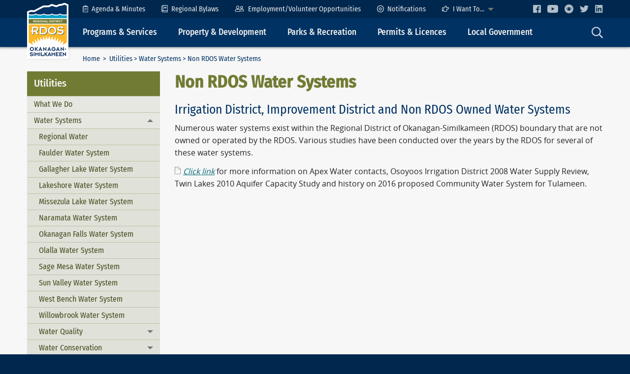

--- FILE ---
content_type: text/html; charset=utf-8
request_url: https://www.rdos.bc.ca/utilities/water-systems/non-rdos-water-systems/
body_size: 7501
content:
<!doctype html>
<!--[if !IE]><!-->
<html class="no-js" lang="en-US">
<!--<![endif]-->
<!--[if lt IE 8 ]><html class="no-js ie7 oldie" lang="en-US"><![endif]-->
<!--[if IE 8 ]><html class="no-js ie8 oldie" lang="en-US"><![endif]-->
<!--[if IE 9]><html class="no-js ie9 oldie" lang="en-US"><![endif]-->
<!--[if gt IE 9]><html class="no-js" lang="en-US"><![endif]-->
<head>
	<meta charset="utf-8" />
	<meta http-equiv="X-UA-Compatible" content="IE=edge">
	<meta name="viewport" content="width=device-width, initial-scale=1">
	<meta name="format-detection" content="telephone=no">

	<title>Non RDOS Water Systems | RDOS</title>
	<meta name="generator" content="SilverStripe - http://silverstripe.org" />
<meta http-equiv="Content-type" content="text/html; charset=utf-8" />
<meta name="x-subsite-id" content="7" />


	<base href="https://www.rdos.bc.ca/"><!--[if lte IE 6]></base><![endif]-->

	<!-- Icons -->
	<link rel="shortcut icon" href="/favicon.ico" />
	<!--<link rel="apple-touch-icon" href="/apple-touch-icon.png">-->

	<!-- Shims -->
	<!--[if lt IE 9]>
    <script src="https://oss.maxcdn.com/html5shiv/3.7.3/html5shiv.min.js"></script>
    <script src="https://oss.maxcdn.com/respond/1.4.2/respond.min.js"></script>
	<![endif]-->

	<!-- Scripts 
	<script src="themes/rdos/js/modernizr.min.js"></script> -->
	
	<!-- Global Site Tag (gtag.js) - Google Analytics -->
	<script async src="https://www.googletagmanager.com/gtag/js?id=G-H30VX4850T"></script>
	<script>
	  window.dataLayer = window.dataLayer || [];
	  function gtag(){dataLayer.push(arguments);}
	  gtag('js', new Date());

	  gtag('config', 'G-H30VX4850T');
	</script>
	
	
<link rel="stylesheet" type="text/css" href="/mysite/css/vendor.css?m=1620212029" />
<link rel="stylesheet" type="text/css" href="/tkibuildingblocks-foundation/client/dist/styles/vendor.css?m=1621331944" />
<link rel="stylesheet" type="text/css" href="/tkibuildingblocks-foundation/client/dist/styles/module.css?m=1621331946" />
<link rel="stylesheet" type="text/css" href="/mysite/css/shared.css?m=1620212028" />
<link rel="stylesheet" type="text/css" media="all" href="/themes/rdos/css/vendor.css?m=1638565001" />
<link rel="stylesheet" type="text/css" media="all" href="/themes/rdos/css/theme.css?m=1730112430" />
</head>

<body class="Page" dir="ltr">
	<a class="show-for-sr" href="/utilities/water-systems/non-rdos-water-systems/#mainContent">Skip to Content</a>
	
	
<!-- Responsive top bar -->
<div class="header header--responsive" data-responsive-toggle="top" data-hide-for="medium">
	<div class="row">
		<div class="header__logo--responsive">
			<a href="https://www.rdos.bc.ca/"><img id="headerLogo" src="themes/rdos/images/logos/rdos-logo-45x60.png" alt="RDOS Logo" /></a>
		</div>
		<div class="header-nav-holder">
			<div class="header-nav__toggle">
				<a class="menu-icon" type="button" data-toggle="top"></a><span class="">Main Menu</span>
			</div>
			<div class="header-nav__search">
				<a data-toggle="main__search"><img class="icon" src="/themes/rdos/images/icons/search-23x24.png" alt="Search icon" /></a>
			</div>
		</div>
	</div>
</div>
<!-- / Responsive top bar -->
<div id="top" class="header" itemscope itemtype="https://schema.org/WPHeader">
	<div class="header__row header__row--secondary row expanded">
		<div class="row">
			<!-- Header logo -->
			<div class="header__logo show-for-medium">
				<a href="https://www.rdos.bc.ca/" title="RDOS - Regional District of Okanagan-Similkameen"><img id="headerLogo" src="themes/rdos/images/logos/rdos-logo-84x113.png" alt="RDOS Logo" /></a>
			</div>
			<!-- / Header logo -->
			<div class="header-nav-holder">
				<div class="site-title show-for-print"><h1>Regional District of Okanagan-Similkameen</h1></div>
				<!-- Header secondary nav -->
<ul class="dropdown vertical medium-horizontal menu header-nav--secondary hide-for-print" data-submenu-toggle="false" data-responsive-menu="accordion medium-dropdown" role="navigation">
	

	<li><a href="/regional-government/board-meetings/"><img class="icon" src="/themes/rdos/images/icons/clipboard-list-11x15.png" width="11" height="15" alt="Agenda & Minutes icon" />Agenda & Minutes</a></li>
	<li><a href="/regional-government/regional-bylaws/"><img class="icon" src="/themes/rdos/images/icons/book-13x15.png" width="13" height="15" alt="Regional Bylaws icon" />Regional Bylaws</a></li>
	<li><a href="/newsandevents/employment-opportunities/"><img class="icon" src="/themes/rdos/images/icons/user-friends-19x13.png" width="19" height="13" alt="Employment Opportunities icon" />Employment/Volunteer Opportunities</a></li>
	<li><a href="/newsandevents/notifications/"><img class="icon" src="/themes/rdos/images/icons/civic-ready-light-14x14.png" width="14" height="14" alt="Notifications" />Notifications</a></li>
	<li><a href="/helpful-links/site-map/"><img class="icon" src="/themes/rdos/images/icons/hand-point-right-15x13.png" width="15" height="13" alt="I Want To icon" />I Want To...</a>
		<ul class="menu vertical">			
			<li><a href="/development-services/building-inspection/to-obtain-a-building-permit/">Apply for a building permit</a></li>
			<li><a href="/legislative-services/burning-permit/">Apply for a burn authorization</a></li>
			<li><a href="/development-services/bylaw-enforcement/dog-licence-application/">Apply for a dog licence</a></li>
			<li><a href="/community-services/transit/">Buy a bus ticket/pass</a></li>
			<li><a href="/helpful-links/contact-us/">Contact a specific person</a></li>
			<li><a href="https://www.arcgis.com/apps/dashboards/42593c740e5d4b2e96792f7ee8289213" target="_blank">Find a trail</a></li>
			<li><a href="https://goo.gl/maps/ZWETdimR4HRJ8Ad19" target="_blank">Find directions to RDOS</a></li>
			<li><a href="/legislative-services/privacy-management/">Make a Freedom of Information request</a></li>
			<li><a href="/finance/how-to-make-a-payment/">Pay a bill</a></li>
			<li><a href="https://www.rdos.bc.ca/community-services/regional-recreation/">Sign up for a Rec Program</a></li>
			<li><a href="/helpful-links/contact-us/comlaint-forms/">Submit a complaint</a></li>
			<li><a href="/development-services/bylaw-enforcement/">Submit a property complaint</a></li>		
			<li><a href="http://rdos.maps.arcgis.com/apps/webappviewer/index.html?id=2090895ca47744bc8891e0f7f20f06e4" target="_blank">View Parcel Information</a></li>
		</ul>
	</li>

	<li class="header__social">
		<a href="https://www.facebook.com/RegionalDistrictOfOkanaganSimilkameen" target="_blank" title="Facebook"><img src="/themes/rdos/images/icons/facebook-light-16x16.png" alt="Facebook Logo" /></a>
		<a href="https://www.youtube.com/channel/UCB7OI2JsrBH8yAwE97iSkig" target="_blank" title="YouTube"><img src="/themes/rdos/images/icons/youtube-light-22x16.png" alt="YouTube Logo" /></a>
		<a href="/newsandevents/notifications/" title="Voyent Alert!"><img src="/themes/rdos/images/icons/civic-ready-light-18x18.png" alt="CivicReady" /></a>
		<a href="https://twitter.com/EmergMgtRDOS" title="Twitter" target="_blank"><img src="/themes/rdos/images/icons/twitter-light-18x14.png" alt="Twitter Logo" /></a>
		<a href="https://www.linkedin.com/company/regional-district-of-okanagan-similkameen/" title="LinkedIn" target="_blank"><img src="/themes/rdos/images/icons/linkedin-light-18x18.png" alt="LinkedIn Logo" /></a>
	</li>
</ul>
<!-- / Header secondary nav -->

			</div>
		</div>
		
	</div>
	<div class="header__row header__row--primary row expanded">
		<div class="row">
			<!-- Header logo -->
			<div class="header__logo--docked" style="display: none;">
				<a href="https://www.rdos.bc.ca/" title="RDOS - Regional District of Okanagan-Similkameen"><img id="headerLogo" src="themes/rdos/images/logos/rdos-logo-50x67.png" alt="RDOS Logo" /></a>
			</div>
			<div class="header-nav-holder">
				<!-- Header primary nav -->
<ul id="primaryNav" class="dropdown vertical medium-horizontal menu header-nav--primary hide-for-print" data-responsive-menu="accordion medium-dropdown" role="navigation">
	
	<li><a>Programs &amp; Services</a>
		<ul class="menu vertical">
			<li><a href="/community-services/cemetery/">Cemetery</a></li>
			<li><a href="https://emergency.rdos.bc.ca/" target="_blank">Emergencies, Fires and Floods</a></li>
			<li><a href="/development-services/bylaw-enforcement/">Dog/Animal Control</a></li>
			<li><a href="/solid-waste/landfill-links-and-curbside-collection/">Landfill and Curbside Collection</a></li>
			<li><a href="/legislative-services/new-services/">New Services</a></li>
			<li><a href="/finance/how-to-make-a-payment/">Online Payments</a></li>
			<li><a href="/community-services/regional-recreation/overview/">Recreation</a></li>			
			<li><a href="/development-services/regional-economic-development/">Regional Economic Development</a></li>
			<li><a href="/utilities/sewers/">Sewer</a></li>
			<li><a href="/utilities/water-systems/">Water</a></li>
			<li><a href="/utilities/wildsafebc-nee-bear-aware/">Wildlife</a></li>			
		</ul>
	</li>
	<li><a>Property &amp; Development</a>
		<ul class="menu vertical">
			<li><a href="/development-services/building-inspection/building-inspection-service-areas/">Building and Renovating</a></li>
			<li><a href="/development-services/planning/what-we-do/">Planning, Zoning and Subdivision</a></li>
			<li><a href="/finance/information-rates-forms/">Property Taxes, Utility Rates</a></li>
			<li><a href="/development-services/regional-growth-strategy/what-we-do-7/">Regional Growth Strategy</a></li>
			<li><a href="/development-services/bylaw-enforcement/">Submit a Property Complaint</a></li>			
		</ul>
	</li>
	<li><a>Parks &amp; Recreation</a>
		<ul class="menu vertical">
			<li><a href="https://rdos.maps.arcgis.com/apps/opsdashboard/index.html#/42593c740e5d4b2e96792f7ee8289213" target="_blank">Click, Hike &amp; Bike</a></li>
			<li><a href="/community-services/parks-trails/">Parks & Trails</a></li>
			<li><a href="/community-services/regional-recreation/overview/">Recreation</a></li>
			<li><a href="/community-services/regional-trails/">Trails</a></li>			
		</ul>
	</li>
	<li><a>Permits &amp; Licences</a>
		<ul class="menu vertical">
			<li><a href="/development-services/building-inspection/to-obtain-a-building-permit/">Building Permits</a></li>
			<li><a href="/legislative-services/burning-permit/">Burn Authorization Applications</a></li>
			<li><a href="/development-services/bylaw-enforcement/dog-licence-application/">Dog Licence</a></li>
			<li><a href="/development-services/planning/current-applications-decisions/">Planning Applications</a></li>			
		</ul>
	</li>
	<li><a>Local Government</a>
		<ul class="menu vertical">
			<li><a href="/regional-government/board-meetings/">Board Meetings</a></li>
			<li><a href="/regional-government/board-policies/">Board Policies</a></li>
			<li><a href="/regional-government/regional-bylaws/">Bylaws</a></li>
			<li><a href="/legislative-services/what-we-do-9/">Legislative Services</a></li>
			<li><a href="/finance/budget-and-financial-statements/">Budget</a></li>
			<li><a href="/finance/community-grant-in-aid/">Grant-in-Aid</a></li>
			<li><a href="/regional-government/other-boards-and-programs/">Committees, Commissions, Boards, and Panels</a></li>
			<li><a href="/newsandevents/employment-opportunities/">Employment Opportunities</a></li>
			<li><a href="http://hub-rdos.opendata.arcgis.com/" target="_blank">Open Data Site</a></li>
			<li><a href="/regional-government/strategic-directions/">Strategic and Business Plan</a></li>
			<li><a href="/regional-government/awards/">Awards and Recognition</a></li>
			<li><a href="/newsandevents/election/general-local-election/">2022 Local Election</a></li>			
		</ul>
	</li>
	<li class="header-nav__search show-for-medium">
		<a data-toggle="main__search"><img class="icon" src="/themes/rdos/images/icons/search-23x24.png" alt="Search icon" /></a>
	</li>
</ul>
<!-- / Header primary nav -->

			</div>
		</div>
	</div>
</div>
<!-- / Header -->


	<!-- Main -->
	<div class="main row expanded">
		<div class="row">
			<div class="main__top clearfix">
				<!-- Breadcrumb nav -->
				<div class="medium-10 column main__breadcrumbs">
					

	<p class="breadcrumbs" itemprop="breadcrumb">
	<a href="" class="breadcrumb">Home</a> &nbsp;&gt;&nbsp; <a href="/utilities/what-we-do/" class="breadcrumb-1">Utilities</a>&nbsp;&gt;&nbsp;<a href="/utilities/water-systems/" class="breadcrumb-2">Water Systems</a>&nbsp;&gt;&nbsp;Non RDOS Water Systems
	</p>


				</div>
				<!-- / Breadcrumb nav -->
				<!-- Page tools -->
				<div class="medium-2 column show-for-medium main__pagetools hide-for-print">
					<a id="helpTextSmall">A</a><a id="helpTextLarge">A</a>
				</div>
				<!-- / Page tools -->
				<!-- Search input -->
				<div id="main__search" class="dropdown-pane hide-for-print" data-auto-focus="true" data-trap-focus="true" data-dropdown data-hover="false" data-alignment="bottom">
					<form id="Form_GoogleSiteSearchCustomForm" action="/helpful-links/site-search/" method="get" enctype="application/x-www-form-urlencoded" class="searchBox">
	<div class="searchText">
		<input type="text" name="Search" value="Search" class="text" id="Form_GoogleSiteSearchCustomForm_Search" />
	</div>
	<button class="searchBtn" type="submit">
		<span class="show-for-sr">Search</span>
		<span aria-hidden="true"><img class="icon" src="/themes/rdos/images/icons/check-circle-green-22x22.png" alt="Search icon" /></span>
	</button>
</form>
				</div>
				<!-- / Search input -->
			</div>
		</div>

		<div class="row layout" > 
			<div class="medium-4 large-3 column layout__left hide-for-print">
				<!-- Section Nav -->
				
<div class="section-nav" itemscope itemtype="https://schema.org/WPSideBar">
	
	<h3><span data-responsive-toggle="sectionNavMenu" data-hide-for="medium"><a class="menu-icon hide-for-medium" data-toggle="sectionNavMenu"></a></span>Utilities</h3>
	
	<ul id="sectionNavMenu" class="accordion-menu vertical menu" data-accordion-menu data-submenu-toggle="true" role="navigation">
		
		<li class="">
			
			<a class="subitem" href="/utilities/what-we-do/">What We Do</a>
			
		</li>
		
		<li class="menu-section">
			
			<a href="/utilities/water-systems/">Water Systems</a>
			<ul class="menu vertical sublevel-1 is-active">
				
				<li class="">
					
					<a class="subitem" href="/utilities/water-systems/regional-water/">Regional Water</a>
					
				</li>
				
				<li class="">
					
					<a class="subitem" href="/utilities/water-systems/faulder-water-system/">Faulder Water System </a>
					
				</li>
				
				<li class="">
					
					<a class="subitem" href="/utilities/water-systems/gallagher-lake-water-system/">Gallagher Lake Water System </a>
					
				</li>
				
				<li class="">
					
					<a class="subitem" href="/utilities/water-systems/lakeshore/">Lakeshore Water System</a>
					
				</li>
				
				<li class="">
					
					<a class="subitem" href="/utilities/water-systems/missezula-lake-water-system/">Missezula Lake Water System</a>
					
				</li>
				
				<li class="">
					
					<a class="subitem" href="/utilities/water-systems/naramata-water-system/">Naramata Water System</a>
					
				</li>
				
				<li class="">
					
					<a class="subitem" href="/utilities/water-systems/okanagan-falls-water-system/">Okanagan Falls Water System </a>
					
				</li>
				
				<li class="">
					
					<a class="subitem" href="/utilities/water-systems/olalla-water-system/">Olalla Water System</a>
					
				</li>
				
				<li class="">
					
					<a class="subitem" href="/utilities/water-systems/sage-mesa/">Sage Mesa Water System </a>
					
				</li>
				
				<li class="">
					
					<a class="subitem" href="/utilities/water-systems/sun-valley-water-system/">Sun Valley Water System</a>
					
				</li>
				
				<li class="">
					
					<a class="subitem" href="/utilities/water-systems/west-bench-water-system/">West Bench Water System </a>
					
				</li>
				
				<li class="">
					
					<a class="subitem" href="/utilities/water-systems/willowbrook-water-system/">Willowbrook Water System</a>
					
				</li>
				
				<li class="">
					
					<a href="/utilities/water-systems/water-quality/">Water Quality</a>
					<ul class="menu vertical sublevel-2 ">
						
						<li class="">
							
							<a class="subitem" href="/utilities/water-systems/water-quality/cross-connections/">Cross-Connections</a>
							
						</li>
						
						<li class="">
							
							<a href="/utilities/water-systems/water-quality/water-quality-definitions/">Water Quality Definitions</a>
							<ul class="menu vertical sublevel-3 ">
								
								<li class="">
									
									<a class="subitem" href="/utilities/water-systems/water-quality/water-quality-definitions/chlorine-residual/">Chlorine Residual</a>
									
								</li>
								
								<li class="">
									
									<a class="subitem" href="/utilities/water-systems/water-quality/water-quality-definitions/turbidity/">Turbidity</a>
									
								</li>
								
								<li class="">
									
									<a class="subitem" href="/utilities/water-systems/water-quality/water-quality-definitions/coliforms/">Coliforms</a>
									
								</li>
								
								<li class="">
									
									<a class="subitem" href="/utilities/water-systems/water-quality/water-quality-definitions/cryptosporidium-and-giardia/">Cryptosporidium and Giardia</a>
									
								</li>
								
							</ul>
							
						</li>
						
					</ul>
					
				</li>
				
				<li class="">
					
					<a href="/utilities/water-systems/water-conservation/">Water Conservation</a>
					<ul class="menu vertical sublevel-2 ">
						
						<li class="">
							
							<a class="subitem" href="/utilities/water-systems/water-conservation/water-talk/">Water Talk</a>
							
						</li>
						
					</ul>
					
				</li>
				
				<li class="">
					
					<a href="/utilities/water-systems/water-restrictions/">Water Restrictions</a>
					<ul class="menu vertical sublevel-2 ">
						
						<li class="">
							
							<a class="subitem" href="/utilities/water-systems/water-restrictions/lake-extraction-vs-ground-water-well/">Lake Extraction vs Ground Water Well</a>
							
						</li>
						
					</ul>
					
				</li>
				
				<li class="">
					
					<a class="subitem" href="/utilities/water-systems/water-metering/">Water Metering</a>
					
				</li>
				
				<li class="">
					
					<a class="subitem" href="/utilities/water-systems/links/">Links</a>
					
				</li>
				
				<li class="">
					
					<a class="subitem" href="/utilities/water-systems/interior-health-authority/">Interior Health Authority </a>
					
				</li>
				
				<li class="menu-current">
					
					<a class="subitem" href="/utilities/water-systems/non-rdos-water-systems/">Non RDOS Water Systems</a>
					
				</li>
				
			</ul>
			
		</li>
		
		<li class="">
			
			<a class="subitem" href="/utilities/utility-acquisition/">Utility Acquisition</a>
			
		</li>
		
		<li class="">
			
			<a class="subitem" href="/utilities/street-lights/">Street Lights</a>
			
		</li>
		
		<li class="">
			
			<a href="/utilities/sewers/">Sewers</a>
			<ul class="menu vertical sublevel-1 ">
				
				<li class="">
					
					<a href="/utilities/sewers/other-sewer-systems-and-liquid-waste-mgnt-plans/">Other Sewer Systems and Liquid Waste Mgnt Plans</a>
					<ul class="menu vertical sublevel-2 ">
						
						<li class="">
							
							<a class="subitem" href="/utilities/sewers/other-sewer-systems-and-liquid-waste-mgnt-plans/electoral-area-f-lwmp/">Electoral Area “F” LWMP</a>
							
						</li>
						
					</ul>
					
				</li>
				
				<li class="">
					
					<a class="subitem" href="/utilities/sewers/gallagher-lake-and-vaseux-lake/">Gallagher Lake &amp; Vaseux Lake</a>
					
				</li>
				
				<li class="">
					
					<a class="subitem" href="/utilities/sewers/gallagher-lake/">Gallagher Lake</a>
					
				</li>
				
				<li class="">
					
					<a href="/utilities/sewers/okanagan-falls-sanitary-sewer/">Okanagan Falls Wastewater Treatment Plant (sanitary sewer)</a>
					<ul class="menu vertical sublevel-2 ">
						
						<li class="">
							
							<a class="subitem" href="/utilities/sewers/okanagan-falls-sanitary-sewer/status/">Status</a>
							
						</li>
						
					</ul>
					
				</li>
				
				<li class="">
					
					<a class="subitem" href="/utilities/sewers/northwest-osoyoos/">Northwest Osoyoos</a>
					
				</li>
				
				<li class="">
					
					<a class="subitem" href="/utilities/sewers/vintage-views/">Vintage Views</a>
					
				</li>
				
				<li class="">
					
					<a class="subitem" href="/utilities/sewers/engineering-studies/">Engineering Studies</a>
					
				</li>
				
			</ul>
			
		</li>
		
		<li class="">
			
			<a href="/utilities/wildsafebc-nee-bear-aware/">WildSafeBC - (nee) Bear Aware</a>
			<ul class="menu vertical sublevel-1 ">
				
				<li class="">
					
					<a class="subitem" href="/utilities/wildsafebc-nee-bear-aware/media-videos/">Media videos</a>
					
				</li>
				
				<li class="">
					
					<a class="subitem" href="/utilities/wildsafebc-nee-bear-aware/bears-on-your-property/">Bears on your property</a>
					
				</li>
				
				<li class="">
					
					<a class="subitem" href="/utilities/wildsafebc-nee-bear-aware/bear-spray-demonstration-video/">Bear Spray Demonstration Video</a>
					
				</li>
				
				<li class="">
					
					<a class="subitem" href="/utilities/wildsafebc-nee-bear-aware/brochures/">Brochures</a>
					
				</li>
				
			</ul>
			
		</li>
		
		<li class="">
			
			<a class="subitem" href="/utilities/agriculture-focused-living-with-wildlife-in-bc-management-guides/">Agriculture Focused: Living With Wildlife in BC Management Guides</a>
			
		</li>
		
		<li class="">
			
			<a class="subitem" href="/utilities/annual-rdos-wildsafebc-reports/">Annual RDOS WildSafeBC Reports</a>
			
		</li>
		
		<li class="">
			
			<a class="subitem" href="/utilities/additional-resources/">Additional Resources</a>
			
		</li>
		
		<li class="">
			
			<a class="subitem" href="/utilities/teachers-resources-k-7-and-activities-for-children/">Teachers Resources K-7 and Activities for Children</a>
			
		</li>
		
		<li class="">
			
			<a class="subitem" href="/utilities/similkameen-valley-watershed-study/">Similkameen Valley Watershed Study</a>
			
		</li>
		
		<li class="">
			
			<a href="/utilities/invasive-species-program/">Invasive Species Program</a>
			<ul class="menu vertical sublevel-1 ">
				
				<li class="">
					
					<a class="subitem" href="/utilities/invasive-species-program/invasive-plants-and-noxious-weeds/">Invasive Plants and Noxious Weeds </a>
					
				</li>
				
				<li class="">
					
					<a class="subitem" href="/utilities/invasive-species-program/biological-control-agents/">Biological Control Agents</a>
					
				</li>
				
				<li class="">
					
					<a class="subitem" href="/utilities/invasive-species-program/invasive-insects/">Invasive Insects</a>
					
				</li>
				
				<li class="">
					
					<a class="subitem" href="/utilities/invasive-species-program/aquatic-invasive-species/">Aquatic Invasive Species</a>
					
				</li>
				
				<li class="">
					
					<a class="subitem" href="/utilities/invasive-species-program/noxious-weeds/">Noxious Weeds</a>
					
				</li>
				
				<li class="">
					
					<a class="subitem" href="/utilities/invasive-species-program/weed-of-the-weed/">Weed of the Weed</a>
					
				</li>
				
				<li class="">
					
					<a class="subitem" href="/utilities/invasive-species-program/additional-resources/">Additional Resources</a>
					
				</li>
				
			</ul>
			
		</li>
		
		<li class="">
			
			<a href="/utilities/pest-control-webpages-and-links/">Pest Control Webpages and Links</a>
			<ul class="menu vertical sublevel-1 ">
				
				<li class="">
					
					<a class="subitem" href="/utilities/pest-control-webpages-and-links/mosquito-control/">Mosquito Control</a>
					
				</li>
				
				<li class="">
					
					<a class="subitem" href="/utilities/pest-control-webpages-and-links/goose-management-program/">Goose Management Program</a>
					
				</li>
				
				<li class="">
					
					<a class="subitem" href="/utilities/pest-control-webpages-and-links/rodent-control/">Rodent Control</a>
					
				</li>
				
				<li class="">
					
					<a class="subitem" href="/utilities/pest-control-webpages-and-links/sterile-insect-release-program/">Sterile Insect Release Program</a>
					
				</li>
				
				<li class="">
					
					<a class="subitem" href="/utilities/pest-control-webpages-and-links/starling-control-program/">Starling Control Program</a>
					
				</li>
				
				<li class="">
					
					<a href="/utilities/pest-control-webpages-and-links/growing-fruit-pest-control/">Growing Fruit? Pest Control</a>
					<ul class="menu vertical sublevel-2 ">
						
						<li class="">
							
							<a class="subitem" href="/utilities/pest-control-webpages-and-links/growing-fruit-pest-control/peach-twig-borer/">Peach Twig Borer</a>
							
						</li>
						
						<li class="">
							
							<a class="subitem" href="/utilities/pest-control-webpages-and-links/growing-fruit-pest-control/western-cherry-fruit-fly/">Western Cherry Fruit Fly</a>
							
						</li>
						
						<li class="">
							
							<a class="subitem" href="/utilities/pest-control-webpages-and-links/growing-fruit-pest-control/noxious-pest-identification-and-control-matrix/">Noxious Pest Identification and Control Matrix</a>
							
						</li>
						
					</ul>
					
				</li>
				
				<li class="">
					
					<a class="subitem" href="/utilities/pest-control-webpages-and-links/west-nile/">West Nile</a>
					
				</li>
				
			</ul>
			
		</li>
		
		<li class="">
			
			<a class="subitem" href="/utilities/bats-in-the-rdos/">Bats in the RDOS</a>
			
		</li>
		
	</ul>
</div>

				<!-- / Section Nav -->
			</div>
			<div class="layout__main medium-8 large-9 column user-scalable" role="main">
				<!-- Content Layout -->
				<h1>Non RDOS Water Systems 

</h1>

<div class="typography">
	
	<div class="block_area block_area_maincontent" data-areaid="MainContent">
	
		<div id="BlockTextMedia-4206" class="bb-textmedia">
	<div class="bb-layout bb-layout-textmedia BBLayoutTextMediaNone ">
	<div class="bb-textmedia__text">
		
		<h2 class="bb-layout__title bb-textmedia__title ">Irrigation District, Improvement District and Non RDOS Owned Water Systems</h2>
		
		
		<div class="bb-textmedia__content"><p>Numerous water systems exist within the Regional District of Okanagan-Similkameen (RDOS) boundary that are not owned or operated by the RDOS. Various studies have been conducted over the years by the RDOS for several of these water systems.</p><p><em><a href="/assets/PUBLICWORKS/Utilities/Water/Irrigation-Improve-Dist-and-Non-RDOS-Owned.pdf">Click link</a></em> for more information on Apex Water contacts, Osoyoos Irrigation District 2008 Water Supply Review, Twin Lakes 2010 Aquifer Capacity Study and history on 2016 proposed Community Water System for Tulameen. </p></div>
		
	</div>
</div>

</div>

	
</div>

	
</div>

				<!-- / Content Layout -->
			</div>
		</div>
	</div>
	<!-- / Main -->
	
	<!-- Primary Footer -->
	<div class="row expanded footer hide-for-print" >
	<div class="row" itemscope itemtype="https://schema.org/WPFooter">
		<div class="footer__section medium-3 column">
			<!-- Helpful Links -->
			<h3>Helpful Links</h3>
			<div class="icon-indent">
				<span class="icon-indent__icon"><img class="icon" src="/themes/rdos/images/icons/link-17x17.png" alt="Link icon" /></span>
				<ul class="icon-indent__text">
					<li><a href="/helpful-links/site-map/">RDOS Site Map</a></li>
					<li><a href="/helpful-links/site-search/">Site Search</a></li>
					<li><a href="/newsandevents/rdos-news/hot-topics/">Hot Topics</a></li>
					<li><a href="/newsandevents/rdos-news/information-releases/">Information Releases</a></li>
					<li><a href="/newsandevents/rdos-news/tenders-and-rfps/">Tenders and RFPs</a></li>
					<li><a href="/newsandevents/event-calendar/">Event Calendar</a></li>
				</ul>
			</div>
			<!-- / Helpful Links -->
		</div>
		<div class="footer__section medium-6 column">
			<!-- Contact Us -->
			<h3>Contact Us</h3>
			<div class="row collapse">
				<div class="medium-7 column">
					<div class="icon-indent">
						<span class="icon-indent__icon"><img class="icon" src="/themes/rdos/images/icons/phone-17x17.png" alt="Phone icon" /></span>
						<dl class="icon-indent__text">
							<dt>Phone:</dt>
							<dd>250-492-0237</dd>
							<dt>Toll-Free in BC and Alberta:</dt>
							<dd>1-877-610-3737 </dd>
							<dt>After-Hours Water &amp; Sewer Emergencies:</dt>
							<dd>250-490-4141</dd>
							<dt>Fax:</dt>
							<dd>250-492-0063</dd>
						</dl>
					</div>
				</div>
				<div class="medium-5 column">
					<div class="icon-indent">
						<span class="icon-indent__icon"><img class="icon" src="/themes/rdos/images/icons/laptop-21x16.png" alt="Laptop icon" /></span>
						<dl class="icon-indent__text">
							<dt>Contact Directories:</dt>
							<dd><a href="/helpful-links/contact-us/board-contact-list/">Directors</a> | <a href="/helpful-links/contact-us/staff-contact-list/">Staff</a><br /><a href="/helpful-links/contact-us/departments/">Departments</a> | <a href="/helpful-links/contact-us/emergencies/">Emergencies</a></dd>
							<dt>Email:</dt>
							<dd>&#105;&#x6e;&#102;&#x6f;&#64;&#x72;&#100;&#x6f;&#115;&#x2e;&#98;&#x63;&#46;&#x63;&#97;</dd>
						</dl>
					</div>

					<div class="icon-indent">
						<span class="icon-indent__icon"><img class="icon" src="/themes/rdos/images/icons/envelope-19x14.png" alt="Envelope icon" /></span>
						<div class="icon-indent__text">
							<address>RDOS<br />
								101 Martin Street<br />
								Penticton, BC<br />
								Canada V2A 5J9<br />
							</address>

						</div>
					</div>
				</div>
			</div>
			<div class="row collapse">
				<div class="medium-10 column">
					<div class="icon-indent">
						<span class="icon-indent__icon"><img class="icon" src="/themes/rdos/images/icons/clock-16x16.png" alt="Clock icon" /></span>
						<p class="icon-indent__text">Open Monday to Friday, 8:30 am to 4:30 pm.<br />
							Closed all statutory holidays.
						</p>
					</div>
				</div>
			</div>
			<!-- / Contact Us -->
		</div>
		<div class="footer__section medium-3 column">
			<h3>Follow Us</h3>
			<!-- Social Links -->
			<ul class="fa-ul">
				<li><a href="https://rdosregionalconnections.ca" target="_blank"><span class="fa-li"><img src="/themes/rdos/images/icons/comment-light-24x22.png" alt="Regional Connections icon" /></span>RDOS Regional Connections</a></li>
				<li><a href="/newsandevents/notifications/"><span class="fa-li"><img src="/themes/rdos/images/icons/civic-ready-light-25x25.png" alt="Voyent Alert! notifications" /></span>Voyent Alert! Notifications</a></li>
				<li><a href="https://www.facebook.com/RegionalDistrictOfOkanaganSimilkameen" target="_blank"><span class="fa-li"><img class="icon" src="/themes/rdos/images/icons/facebook-light-20x20.png" alt="Facebook Logo" /></span>RDOS Facebook</a></li>
				<li><a href="https://www.linkedin.com/company/regional-district-of-okanagan-similkameen/" target="_blank"><span class="fa-li"><img src="/themes/rdos/images/icons/linkedin-light-23x20.png" alt="LinkedIn Logo" /></span>RDOS LinkedIn</a></li>
				<li><a href="https://twitter.com/RDOSinfo" target="_blank"><span class="fa-li"><img src="/themes/rdos/images/icons/twitter-light-24x19.png" alt="Twitter Logo" /></span>RDOS Twitter (X)</a></li>
				<li><a href="https://twitter.com/EmergMgtRDOS" target="_blank"><span class="fa-li"><img src="/themes/rdos/images/icons/twitter-light-24x19.png" alt="Twitter Logo" /></span>EOC Twitter (X)</a></li>
				<li><a href="https://www.youtube.com/channel/UCB7OI2JsrBH8yAwE97iSkig" target="_blank"><span class="fa-li"><img src="/themes/rdos/images/icons/youtube-light-24x17.png" alt="YouTube Logo" /></span>RDOS YouTube</a></li>
			</ul>

			<!-- / Social Links -->
		</div>
	</div>
</div>

	<!-- / Primary Footer -->

	<!-- Secondary Footer -->
	<div class="row expanded footer2" >
	<div class="row" role="contentinfo">
		<div class="small-12 medium-9 column">
			<div class="media-object">
				<div class="media-object-section">
				  <div class="thumbnail footer2__logo">
						<a href="https://www.rdos.bc.ca/"><img src="themes/rdos/images/logos/rdos-logo-45x60.png" alt="RDOS Logo" /></a>
				  </div>
				</div>
				<div class="media-object-section footer2__text">
					
					<div class="footer2__copyright">Copyright © 2001-2024 Regional District of Okanagan-Similkameen (RDOS). All rights reserved.</div>
					
					<ul class="menu footer2__legal">
						<li><a href="/helpful-links/disclaimer/">Disclaimer</a></li>
						<li><a href="/helpful-links/privacy-statement/">Privacy Statement</a></li>
						<li><a href="/helpful-links/terms-and-conditions/">Terms and Conditions</a></li>
					</ul>
				</div>
			</div>
		</div>
		<div class="small-9 medium-3 column footer2__credit">
			<a href="http://www.tiraki.com">Site by Tiraki</a>
		</div>
	</div>
</div>
	<!-- / Secondary Footer -->
	
<script type="text/javascript" src="/mysite/js/libs/jquery.min.js?m=1562459199"></script><script type="text/javascript" src="/mysite/js/libs/jquery-ui.min.js?m=1562459327"></script><script type="text/javascript" src="/tkibuildingblocks-foundation/client/dist/js/vendor.js?m=1621331948"></script><script type="text/javascript" src="/assets/_combinedfiles/vendor.js?m=1749551516"></script><script type="text/javascript" src="/themes/rdos/javascript/vendor.js?m=1625476849"></script><script type="text/javascript" src="/tkibuildingblocks-foundation/client/dist/js/module.js?m=1621331949"></script><script type="text/javascript" src="/mysite/javascript/shared.js?m=1625478421"></script><script type="text/javascript" src="/assets/_combinedfiles/rdos-libs.js?m=1749551523"></script><script type="text/javascript" src="/assets/_combinedfiles/scripts.js?m=1749551516"></script><script type="text/javascript" src="/assets/_combinedfiles/rdos-scripts.js?m=1749551523"></script></body>
</html>


--- FILE ---
content_type: text/css
request_url: https://www.rdos.bc.ca/tkibuildingblocks-foundation/client/dist/styles/module.css?m=1621331946
body_size: 2214
content:
.bb-block,.bb-layout{box-sizing:border-box}.bb-block *,.bb-block :after,.bb-block :before,.bb-layout *,.bb-layout :after,.bb-layout :before{box-sizing:inherit}.bb-layout__subtitle{font-size:.9em;color:#666}.bb-nav a{color:inherit}.bb-nav a,.bb-nav a:link{text-decoration:none}.bb-nav .fa{font-style:normal}.bb-nav-list__link{display:inline-block;color:inherit;padding:0;border-bottom:2px solid transparent}.bb-nav-list__link:hover{text-decoration:none;border-bottom:2px solid rgba(0,0,0,.2)}.bb-nav-list__item--active a{border-bottom:2px solid #333}.bb-nav-list--horizontal{text-align:center}.bb-nav-list--horizontal>ul{margin:1em auto}.bb-nav-list--horizontal .bb-nav-list__item{display:inline-block;vertical-align:top;margin:0 .7em .3em}.bb-nav-list--horizontal .bb-nav-list__item .dropdown{display:inline-block}.bb-nav-list--horizontal .bb-nav-list__children>li>a{color:inherit;font-weight:inherit}.bb-nav-list--vertical{text-align:left}.bb-nav-list--vertical>ul{margin:0 0 1em}.bb-nav-list--vertical .bb-nav-list__item{display:block;clear:both;margin:0 0 .3em;padding:0;zoom:1;vertical-align:middle;background-color:transparent}.bb-nav-list--vertical .bb-nav-list__children>li>a{color:inherit;font-weight:inherit}.bb-nav-menu{clear:both}.bb-nav-menu .menu.vertical{list-style-type:none;margin:0;padding:0}.bb-nav-menu .menu.vertical .active>a,.bb-nav-menu .menu.vertical .is-active>a{background-color:rgba(0,0,0,.1)}.bb-nav-menu .menu.vertical li{margin:0;padding:0;line-height:1.3}.bb-nav-menu .menu.vertical li.menu-current{background-color:hsla(0,0%,100%,.2)}.bb-nav-menu .menu.vertical li a{color:inherit;line-height:1.3}.bb-nav-menu .menu.vertical li a:active,.bb-nav-menu .menu.vertical li a:focus,.bb-nav-menu .menu.vertical li a:hover{text-decoration:none;background-color:rgba(0,0,0,.05)}.bb-nav-menu .menu.vertical li .menu.vertical{z-index:10;min-width:16em;box-shadow:10px 10px 5px -8px rgba(0,0,0,.28)}.bb-nav-menu .menu.vertical li .menu.vertical li{text-align:left}.bb-nav-menu .menu.vertical li .menu.vertical a{display:block;white-space:normal}.bb-nav-menu .submenu-toggle{position:absolute;top:0;right:0;width:40px;padding:.5em 10px;text-align:center;color:inherit}.bb-nav-menu .submenu-toggle:active,.bb-nav-menu .submenu-toggle:focus,.bb-nav-menu .submenu-toggle:hover{background-color:rgba(0,0,0,.1)}.bb-nav-menu--vertical{margin-bottom:1em}.bb-nav-menu--horizontal{color:#444;background-color:#ddd}.bb-nav-menu--horizontal .menu>li{display:inline-block;*display:inline;margin-right:-4px;zoom:1;vertical-align:top;text-align:center}.bb-nav-menu--horizontal .menu a{font-weight:400}.flexbox .bb-nav-menu--horizontal .menu{display:-ms-flexbox;display:flex}.flexbox .bb-nav-menu--horizontal .menu>li{-ms-flex-positive:1;flex-grow:1;-ms-flex-negative:1;flex-shrink:1;-ms-flex-preferred-size:auto;flex-basis:auto;margin-right:0}.bb-textmedia__text:after{content:"";display:table;clear:both}.bb-textmedia__media{margin:10px 0}.bb-textmedia__item{display:block;margin:0 0 10px;padding:0;font-size:.9em}.bb-textmedia__item img{display:inline-block;max-width:100%;height:auto;margin:0;border-color:#ccc;border-style:solid}.bb-textmedia__item.bb-textmedia__item--noborder{background-color:transparent}.bb-textmedia__item.bb-textmedia__item--noborder img{border:none}.bb-textmedia__items{display:-ms-flexbox;display:flex;padding:0}.bb-textmedia__items--align-left{-ms-flex-pack:start;justify-content:flex-start}.bb-textmedia__items--align-center{-ms-flex-pack:center;justify-content:center}.bb-textmedia__items--align-right{-ms-flex-pack:end;justify-content:flex-end}.bb-textmedia__itemcaption{display:block;font-size:.9em;margin:0;text-align:inherit}.bb-textmedia__itemcaption:after{content:"";display:table;clear:both}.bb-textmedia__itemtitle{margin:0;padding:.3em 0;font-size:inherit;text-align:left}.bb-textmedia__itemdesc{display:block;margin:0;padding:.3em 0;text-align:left}.bb-textmedia__itemdesc p{margin:0;padding:.2em 0}.bb-textmedia__itemcredit a,.bb-textmedia__itemlicense a{font-weight:400}.bb-textmedia__itemcredit{float:left}.bb-textmedia__itemlicense{float:right}.BBLayoutTextMediaAbove .bb-textmedia__media{margin-bottom:20px}.BBLayoutTextMediaBelow .bb-textmedia__media{margin-top:20px}.BBLayoutTextMediaRight .bb-textmedia__text{padding-right:20px}.BBLayoutTextMediaRightWrap .bb-textmedia__media{float:right;width:50%;margin-left:20px}.BBLayoutTextMediaLeft .bb-textmedia__text{padding-left:20px}.BBLayoutTextMediaLeft .bb-textmedia__media{margin-top:15px}.BBLayoutTextMediaLeftWrap .bb-textmedia__media{float:left;width:50%;margin-right:20px}.BBMediaMultipleVertical{-ms-flex-direction:column;flex-direction:column}.BBMediaMultipleVertical.bb-textmedia__items--align-center .bb-textmedia__item{margin-left:auto;margin-right:auto}.BBMediaMultipleVertical.bb-textmedia__items--align-right .bb-textmedia__item{margin-left:auto;margin-right:0}.BBMediaMultipleHorizontal{-ms-flex-wrap:wrap;flex-wrap:wrap}.BBMediaMultipleHorizontal .bb-textmedia__itemwrap{display:block;margin-right:10px}.BBMediaMultipleHorizontal .bb-textmedia__itemwrap.first{margin-left:0}.BBMediaMultipleHorizontal .bb-textmedia__itemwrap.last{margin-right:0}.BBMediaMultipleHorizontal .bb-textmedia__item{display:block;text-align:left}.BBMediaMultipleHorizontal .bb-textmedia__itemcaption{display:block}.BBMediaMultipleHorizontal.bb-textmedia__items--align-left{-ms-flex-pack:start;justify-content:flex-start}.BBMediaMultipleHorizontal.bb-textmedia__items--align-center{-ms-flex-pack:center;justify-content:center}.BBMediaMultipleHorizontal.bb-textmedia__items--align-right{-ms-flex-pack:end;justify-content:flex-end}.BBMediaSlideshow .bb-textmedia__item{width:100%;text-align:center}.BBMediaSlideshow .bb-textmedia__item img{display:inline-block;width:auto;margin-left:auto;margin-right:auto}.BBMediaSlideshow .owl-item{opacity:0}.BBMediaSlideshow .owl-item.active{opacity:1}.BBMediaSlideshow.owl-theme .owl-nav{position:relative;width:100%;height:1em;margin-top:0;opacity:0}.BBMediaSlideshow.owl-theme .owl-nav [class*=owl-]{position:absolute;top:0;background-color:hsla(0,0%,79%,.5)}.BBMediaSlideshow.owl-theme .owl-nav .owl-prev{left:0}.BBMediaSlideshow.owl-theme .owl-nav .owl-next{right:0}.BBMediaSlideshow:hover .owl-nav{opacity:.75}@media print,screen and (max-width:40em){.bb-multi-column>.row>.column{padding-left:0;padding-right:0}}@media print,screen and (min-width:40em){.bb-multi-column>.row>.column:first-child{padding-left:0}.bb-multi-column>.row>.column:last-child{padding-right:0}}.typography .bb-multi-column .bb-multi-column__content>h1:first-child,.typography .bb-multi-column .bb-multi-column__content>h2:first-child,.typography .bb-multi-column .bb-multi-column__content>h3:first-child,.typography .bb-multi-column .bb-multi-column__content>h4:first-child,.typography .bb-multi-column .bb-multi-column__content>h5:first-child,.typography .bb-multi-column .bb-multi-column__content>h6:first-child{margin-top:0}.bb-iframe iframe{border:none}.bb-link__itemtitle{margin:0 0 .2em}.bb-link__itemtitle a,.bb-link__itemtitle a:link{text-decoration:none}.bb-link__itemtitle a:hover{text-decoration:underline}.bb-link__itemdesc{margin:0}.BBLinksListView .bb-link__items{margin-left:1.5em}.BBLinksListView .bb-link__item{display:-ms-flexbox;display:flex;margin-bottom:.7em}.BBLinksListView .bb-link__itemimage{-ms-flex-align:start;align-items:flex-start;margin-right:.5em;color:#666}.BBLinksListView .bb-link__itembody{-ms-flex:1;flex:1}.BBLinksMediaView .bb-link__item{display:-ms-flexbox;display:flex;-ms-flex-align:center;align-items:center;margin-bottom:.7em}.BBLinksMediaView .bb-link__itemimage{-ms-flex-align:start;align-items:flex-start;margin-right:1em}.BBLinksMediaView .bb-link__itemimage img{border:2px solid #eee}.BBLinksMediaView .bb-link__itembody{-ms-flex:1;flex:1}.BBLinksGridView .bb-link__items{display:-ms-flexbox;display:flex;-ms-flex-wrap:wrap;flex-wrap:wrap;-ms-flex-pack:start;justify-content:flex-start}.BBLinksGridView .bb-link__item{margin-right:1em;margin-bottom:1em;text-align:center}.BBLinksGridView .bb-link__itemimage img{margin:0;border:2px solid #eee}.BBLinksGridView .bb-link__itemtitle{padding:.2em;font-size:inherit;text-align:center}.BBLinksButtonGridView .bb-link__items{display:-ms-flexbox;display:flex;-ms-flex-wrap:wrap;flex-wrap:wrap;-ms-flex-pack:start;justify-content:flex-start}.BBLinksButtonGridView .bb-link__item{margin-right:1em;margin-bottom:1em;text-align:center;background-color:#ccc}.BBLinksButtonGridView .bb-link__itemimage img{margin:0;border:2px solid #eee}.BBLinksButtonGridView .bb-link__itemtitle{padding:.2em;font-size:inherit;text-align:center}

/*!
 * Tiraki Custom Content 0.0.1
 * 
 * Copyright (c) 2013 Todd Hossack todd(at)tiraki.com
 * http://www.tiraki.com
 * 
 * Depends:
 * jquery
 */.bb-fx__accordion,.typography .bb-fx__accordion{margin:0 0 15px;padding:15px 15px 10px;border:1px solid #afe0e6;border:1px solid rgba(0,153,171,.3);border-top:none}.bb-fx__accordion.bb-fx-js .csc-default>:first-child,.bb-fx__accordion.bb-fx-js>:first-child,.typography .bb-fx__accordion.bb-fx-js>:first-child{margin-top:0}.bb-fx__accordion-title,.typography .bb-fx__accordion-title{clear:both;margin:-15px -15px 0;padding:10px 15px 10px 35px;border:1px solid #afe0e6;background-color:#eef9fa;background-image:url("/tkibuildingblocks/images/fx/accordion-toggle-active.png");background-repeat:no-repeat;background-position:0;box-shadow:inset 0 -10px 20px #ccecf0}.bb-fx__accordion-title.bb-fx__accordion--inactive{margin-bottom:15px;background-image:url("/tkibuildingblocks/images/fx/accordion-toggle-inactive.png")}.bb-fx__dropdown-select,.typography .bb-fx__dropdown-select{width:360px;margin-bottom:0;padding:10px 20px;font-size:1.1em;background-color:#f5f5f2;background-image:url("/tkibuildingblocks/images/fx/dropdown-toggle-open.png");background-repeat:no-repeat;background-position:100%;border:1px solid #b4b39b;box-shadow:inset 0 -10px 20px #cdcdbd}.bb-fx__dropdown-select.bb-fx__dropdown--inactive{margin-bottom:15px;background-image:url("/tkibuildingblocks/images/fx/dropdown-toggle-closed.png")}.bb-fx__dropdown .dropdown-list,.typography .bb-fx__dropdown .dropdown-list{overflow:auto;width:400px;height:12em}@media only screen and (min-width:480px) and (max-width:767px){.bb-fx__dropdown-select,.typography .bb-fx__dropdown-select{width:340px}.bb-fx__dropdown .dropdown-list,.typography .bb-fx__dropdown .dropdown-list,.typography .dropdown-list{width:380px}}@media only screen and (max-width:479px){.bb-fx__dropdown-select,.typography .bb-fx__dropdown-select{width:220px}.bb-fx__dropdown .dropdown-list,.typography .bb-fx__dropdown .dropdown-list,.typography .dropdown-list{width:260px}}@media print{.bb-fx__accordion,.typography .bb-fx__accordion{margin:0 0 15px;padding:15px 15px 10px;border:1px solid #ddd;border-top:none}.bb-fx__accordion-title,.typography .bb-fx__accordion-title{margin:10px 0;padding:10px 15px 10px 35px;border:1px solid #ddd;background-color:transparent;background-image:url("/tkibuildingblocks/images/fx/accordion-toggle-active.png");background-repeat:no-repeat;background-position:0;box-shadow:none}.bb-fx__dropdown-select,.typography .bb-fx__dropdown-select{width:360px;margin-bottom:0;padding:10px 20px;font-size:1.1em;background-color:transparent;background-image:url("/tkibuildingblocks/images/fx/dropdown-toggle-active.png");background-repeat:no-repeat;background-position:100%;border:1px solid #ddd;box-shadow:none}}
/*# sourceMappingURL=module.css.map*/

--- FILE ---
content_type: text/css
request_url: https://www.rdos.bc.ca/mysite/css/shared.css?m=1620212028
body_size: 3911
content:
/*!
 * Tiraki Custom Content 0.0.1
 * 
 * Copyright (c) 2013 Todd Hossack todd(at)tiraki.com
 * http://www.tiraki.com
 * 
 * Depends:
 * jquery
 */.tkicc-acc,.typography .tkicc-acc{margin:0 0 15px;padding:15px 15px 10px;border:1px solid #afe0e6;border:1px solid rgba(0,153,171,.3);border-top:none}.tkicc-acc.tkicc-js .csc-default>:first-child,.tkicc-acc.tkicc-js>:first-child,.typography .tkicc-acc.tkicc-js>:first-child{margin-top:0}.tkicc-acc-header,.typography .tkicc-acc-header{margin:-15px -15px 0;padding:10px 15px 10px 35px;border:1px solid #afe0e6;background-color:#eef9fa;background-image:url("/themes/rdos/images/accordion/accordion-toggle-open.png");background-repeat:no-repeat;background-position:0;box-shadow:inset 0 -10px 20px #ccecf0}.tkicc-acc-header.tkicc-closed{margin-bottom:15px;background-image:url("/themes/rdos/images/accordion/accordion-toggle-closed.png")}.tkicc-dd-select,.typography .tkicc-dd-select{width:360px;margin-bottom:0;padding:10px 20px;font-size:1.1em;background-color:#f5f5f2;background-image:url("/themes/rdos/images/dropdown/dropdown-toggle-open.png");background-repeat:no-repeat;background-position:100%;border:1px solid #b4b39b;box-shadow:inset 0 -10px 20px #cdcdbd}.tkicc-dd-select.tkicc-closed{margin-bottom:15px;background-image:url("/themes/rdos/images/dropdown/dropdown-toggle-closed.png")}.tkicc-dd .dropdown-list,.typography .tkicc-dd .dropdown-list{overflow:auto;width:400px;height:12em}@media only screen and (min-width:480px) and (max-width:767px){.tkicc-dd-select,.typography .tkicc-dd-select{width:340px}.tkicc-dd .dropdown-list,.typography .dropdown-list,.typography .tkicc-dd .dropdown-list{width:380px}}@media only screen and (max-width:479px){.tkicc-dd-select,.typography .tkicc-dd-select{width:220px}.tkicc-dd .dropdown-list,.typography .dropdown-list,.typography .tkicc-dd .dropdown-list{width:260px}}@media print{.tkicc-acc,.typography .tkicc-acc{margin:0 0 15px;padding:15px 15px 10px;border:1px solid #ddd;border-top:none}.tkicc-acc-header,.typography .tkicc-acc-header{margin:10px 0;padding:10px 15px 10px 35px;background-image:url("/themes/rdos/images/accordion/accordion-toggle-open.png");background-position:0}.tkicc-acc-header,.tkicc-dd-select,.typography .tkicc-acc-header,.typography .tkicc-dd-select{border:1px solid #ddd;background-color:transparent;background-repeat:no-repeat;box-shadow:none}.tkicc-dd-select,.typography .tkicc-dd-select{width:360px;margin-bottom:0;padding:10px 20px;font-size:1.1em;background-image:url("/themes/rdos/images/dropdown/dropdown-toggle-open.png");background-position:100%}}*,:after,:before{box-sizing:border-box}.block_content>h2,.block_content>h3,.block_content>h4,.block_content>h5,.block_content>h6{margin-top:0}.google-site-search .gsc-control-cse{border:none;background-color:transparent}.google-site-search .gsc-control-cse form{border:none}.google-site-search .gsc-above-wrapper-area-container tbody{background-color:transparent}.google-site-search .gsc-control-cse table{margin:0}.google-site-search .gsc-control-cse table,.google-site-search .gsc-control-cse table td{font-size:inherit;background-color:transparent;border:none}.google-site-search .gsc-control-cse .gsc-search-box td,.google-site-search .gsc-control-cse .gsc-search-box td.gsc-clear-button,.google-site-search .gsc-control-cse .gsc-search-box td.gsc-input,.google-site-search .gsc-control-cse .gsc-search-box td.gsc-search-button{padding:0;border:none}.google-site-search .gsc-search-box .gsc-input-box,.google-site-search .gsc-search-box .gsc-input-box:hover{border:none}.google-site-search .gsc-search-box .gsc-input-box table{border:1px solid #ccc}.google-site-search .gsc-search-box .gsc-input-box td:first-child{padding:10px}.google-site-search .gsc-search-box .gsc-input-box td.gsc-search-button{padding-top:15px}.google-site-search .gsc-search-box .gsc-input-box input.gsc-input,.google-site-search .gsc-search-box .gsc-input-box input.gsc-input:focus{box-shadow:none}.google-site-search .gsc-control-cse .gsc-table-result td{padding-top:0}.google-site-search .gsc-webResult.gsc-result,.google-site-search .gsc-webResult.gsc-result:active,.google-site-search .gsc-webResult.gsc-result:hover{border:none}.CalendarPageMenu{margin:0;padding:0 0 1em;list-style-type:none}.CalendarPageMenu li{display:inline-block;float:left;padding:0;margin:0 0 0 10px}.CalendarPageMenu li:first-child{margin-left:0}.CalendarPageMenu li a{display:block;font-weight:400}.CalendarPageMenu li.search{width:50%;float:right}.CalendarPageMenu li.search form{width:100%;text-align:right}.CalendarPageMenu li.search input{display:inline-block;vertical-align:top}.CalendarPageMenu li.search input[type=text]{width:70%;height:2.55rem;margin:0 .5rem 0 0}.CalendarPageMenu li.search input.button{margin:0}.CalendarPageMenu:after{content:"";display:table;clear:both}.CalendarPage .EventList .event.odd{background-color:hsla(0,0%,79%,.08)}.fc-row table{margin-bottom:0}.fc-row table tbody,.fc-row table tr{background-color:transparent}.fc-row .fc-content-skeleton table{border:none}.fc-row .fc-content-skeleton table thead{color:inherit;background-color:transparent;border:none}.fc-row .fc-content-skeleton table thead .fc-day-number{padding:2px 4px;color:#555}.fc-row .fc-content-skeleton table tbody{border:none}.fc-event-container .fc-day-grid-event .fc-content{font-size:.8rem;font-weight:700}.EventList .readMore{display:inline-block;padding:.2em .5em;font-size:.9em;text-decoration:none;color:#888;border:1px solid #ccc;background-color:#eee}.EventList .readMore:active,.EventList .readMore:hover{color:#666;text-decoration:none;background-color:#f9f9f9}.EventList .fatDate .dayOfMonth{font-size:3em}.EventList .fatDate .month{font-size:1.2em}.EventDetail .datesAndTimeframe{margin-bottom:.5em}.EventDetail__contact .cmdirectoryentry__name{font-weight:700}.EventDetail__contact .cmdirectoryentry__position{color:#666}.fc-unthemed .fc-basic-view .fc-body .fc-row{min-height:5em}.fc .fc-day-header{padding:.3em;color:#fff;background-color:#707845}.fc .fc-day-grid-event{text-decoration:none}.content-comingevents__heading{margin-bottom:1em}.content-events-table{width:100%}.content-events-table th{font-weight:700}.content-events-table tbody>tr,.content-events-table thead>tr{border-bottom:1px solid #ccc}.content-events-table td,.content-events-table th{padding-top:.4em;padding-bottom:.4em}.content-events-table__date{width:15%;padding-right:1em;white-space:nowrap}.content-events-table__time{width:30%;padding-right:1em}.content-events-table__title a,.content-events-table__title a:link{text-decoration:none}.cmdirectoryentry__position{color:#666}.bb-link__item a[href$=pdf]{padding-left:0;background-image:none}form .right-title{clear:none;font-size:.8em;color:#999}form .error.message{display:block;padding:.2em 0;font-size:.9em;color:#930}.NewsArticle__metadata{margin-bottom:1em}.NewsArticle__Content{margin-bottom:1.5em}.BBMediaSlideshow .bb-textmedia__item{border:none}.slideshow .flexslider{border:none;margin-bottom:0;overflow:hidden}.slideshow .carousel ul,.slideshow .flexslider ul{margin:0}.slideshow .carousel ol,.slideshow .carousel ul li,.slideshow .flexslider ol,.slideshow .flexslider ul li{list-style-type:none;margin:0}.slideshow .carousel img,.slideshow .flexslider img{border:0}.flexslider .slide{margin-bottom:10px}.slideshow .flexslider a:hover{border-bottom:0}.slideshow .flex-direction-nav a{overflow:visible}.carousel a.flex-next:hover,.slideshow a.flex-next:hover{border-bottom:none}.slideshow .carousel{position:relative}.slideshow .carousel ul.slides li img{cursor:pointer;width:100%;height:auto;opacity:.9}.slideshow .carousel ul.slides li img:hover{opacity:1}.slideshow .carousel:hover .flex-direction-nav .flex-prev{opacity:.7;left:35px}.slideshow .carousel:hover .flex-direction-nav .flex-prev:hover{opacity:1}.slideshow .carousel:hover .flex-direction-nav .flex-next{opacity:.7;right:35px}.slideshow .carousel:hover .flex-direction-nav .flex-next:hover{opacity:1}.slideshow .flexslider{position:relative}.slideshow .flexslider .flexslidercustom__caption-wrapper{position:absolute;bottom:0;display:block;width:100%;max-width:100%;box-sizing:border-box;margin:0;padding:25px;color:#fff;line-height:1.2;font-size:1em}.slideshow .flexslider .flexslidercustom__caption-wrapper a:hover{text-decoration:none}.slideshow .flexslider .flexslidercustom__caption-title,.slideshow .flexslider .flexslidercustom__caption-title a{font-size:1.8rem;font-weight:700;margin:0 0 5px;padding:0;color:#fff;line-height:1.2;text-shadow:1px 1px 2px rgba(0,0,0,.9)}.slideshow .flexslider .flexslidercustom__caption{font-size:1.1em;line-height:1.2;padding-right:0}.slideshow .flexslider .flexslidercustom__caption-link{display:inline-block;color:#fdb727;font-size:1.2rem;text-shadow:1px 1px 2px rgba(0,0,0,.9)}.slideshow .flexslider .flexslidercustom__caption-link a{color:#fdb727;opacity:.9}.slideshow .flexslider .flexslidercustom__caption-link a:active,.slideshow .flexslider .flexslidercustom__caption-link a:hover{color:#fdb727;text-decoration:none;opacity:1}.slideshow .flexslider .flexslidercustom__caption-link a.pdf,.slideshow .flexslider .flexslidercustom__caption-link a[href$=pdf]{padding-left:0;background-image:none}.slideshow .flexslider .flexslidercustom__caption-link a .icon{display:inline;width:auto;height:auto;vertical-align:middle}.slideshow .flexslider .flex-control-nav{z-index:10;top:25px;height:15px;opacity:.8;color:#efefef}.slideshow .flexslider .flex-control-nav li{margin:0 6px;display:inline-block;zoom:1;*display:inline}.slideshow .flexslider .flex-control-paging li a{width:11px;height:11px;display:block;background:#efefef;opacity:.8}.slideshow .flexslider .flex-control-paging li a:hover{background:#285678}.slideshow .flexslider .flex-control-paging li a.flex-active{background:#285678;cursor:default}.slideshow .flex-direction-nav a,.slideshow .flex-direction-nav a:before,.slideshow .flex-direction-nav a:link,.slideshow .flex-direction-nav a:visited{color:#efefef;top:15%;text-shadow:1px 1px 0 rgba(0,0,0,.3)}.slideshow .flex-direction-nav a:hover,.slideshow .flexslider .flex-direction-nav a.flex-next:hover,.slideshow .flexslider .flex-direction-nav a.flex-prev:hover{opacity:1;color:#ebad32}.slideshow .flexslider:hover .flex-direction-nav .flex-prev{left:15px}.slideshow .flexslider:hover .flex-direction-nav .flex-next{right:15px}@media only screen and (max-width:639px){.slideshow .flexslider .flexslidercustom__caption-title{font-size:1.2rem}.slideshow .flexslider .flexslidercustom__caption,.slideshow .flexslider .flexslidercustom__caption-link{font-size:1rem}}h1,h2,h3,h4,h5,h6{margin:15px 0 10px;padding:0;font-family:inherit;line-height:1.2;font-weight:400}h1{margin-top:0;font-size:2em;line-height:1}h2{font-size:1.5em}h3{font-size:1.3em}h4{font-size:1.2em}h5{font-size:1.1em}h6{font-size:1em}.subhead{font-size:.7em}ol,p,ul{line-height:1.4em}p{margin:0 0 .6em}blockquote{margin:1em;font-style:italic}blockquote p{margin:0}.largequote{margin:1em;font-size:1.2em;font-style:italic;text-align:center}pre{text-align:left}address{font-style:normal;margin:0 0 .5em;padding:0}.small{font-size:.85em}.large{font-size:1.2em}p.footnote{font-size:.8em}a{font-weight:700;text-decoration:none;color:#505825}a:active,a:hover{color:#282e3b;text-decoration:underline}a:visited{color:#282e3b}.button,.button:active,.button:hover,button,button:active,button:hover{text-decoration:none}b,strong,strong a{font-weight:700}em,i{font-style:italic}.justifyleft{text-align:left}.justifycenter{text-align:center}.justifyright{text-align:right}.justifyfull{text-align:justify}ol,ul{margin-bottom:1em;padding-left:2em}ol li,ul li{margin-left:0;margin-bottom:.5em}ul{list-style-type:disc}ol{list-style-type:decimal}ol.upperalpha{list-style-type:upper-alpha}ol.loweralpha{list-style-type:lower-alpha}ol.upperroman{list-style-type:upper-roman}ol.lowerroman{list-style-type:lower-roman}dl{margin:0 0 .5em}dt{margin-top:1em;font-weight:700}dd{margin-left:1em}.alignleft{float:left}.aligncenter{margin:0 auto}.alignright{float:right}.typography{font-size:1em}.typography img{max-width:100%;height:auto;margin-bottom:10px}.typography img.left{float:left;margin:0 20px 20px 0}.typography img.leftAlone{float:left;clear:both;margin:0 100% 20px 0}.typography img.center{float:none;display:block;clear:both;margin:0 auto 10px;margin-right:auto}.typography img.right{float:right;max-width:50%;margin:0 0 20px 20px}.typography img.rightAlone{float:right;margin:0 0 20px 100%}.button-error,.button-secondary,.button-success,.button-warning{color:#fff;border-radius:4px;text-shadow:0 1px 1px rgba(0,0,0,.2)}.button-success{background-color:#727b34}.button-action{background:#006a96}.button-alert,.button-error{background:#a04b0c}.button-warning{background:#fdb927}.button-back,.button-contact,.button-secondary{background:#767676}.button,button{cursor:pointer}.first{margin-top:0}.clear,.clearboth{clear:both}.clearleft{clear:left}.clearright{clear:right}ul a[href$=pdf]{padding-left:30px;background:transparent url("/themes/aread/images/icons/pdf.png") no-repeat 0}i.fal,i.far,i.fas,img.icon{margin-right:.5em}.fa-md{font-size:1.1em}fieldset,form{font-family:inherit;color:inherit;font-size:inherit;text-align:left;border:none}fieldset{margin:0}select{width:auto}label{margin:0 0 5px;padding:0;font-size:1em}label.right{display:inline}input.action,input.button[type=submit],input[type=submit]{display:inline-block;vertical-align:middle;margin:0 .5em 0 0;padding:.6em 1em;color:#fff!important;border:1px solid transparent;border-radius:0;transition:background-color .25s ease-out,color .25s ease-out;font-family:inherit;font-size:.9rem;font-weight:700;-webkit-appearance:none;line-height:1;text-align:center;cursor:pointer;text-decoration:none;background-color:#727b34}input.action:focus,input.action:hover{cursor:pointer}form .required{color:#930}form .FormHeading{padding:10px 0 5px}form ul{list-style:none}form .optionset.requiredField legend:after,form .text.requiredField label:after{content:" *";color:#930}form .optionset.requiredField label:after{content:""}.clearfix:after{content:"";display:table;clear:both}html{font-size:100%}body{font-size:1em;font-family:Helvetica,Arial,sans-serif}footer a{font-weight:400}.responsive-img{max-width:100%;height:auto;display:block}.FacilityPage .contactinfo{font-size:.85em;color:#666;background-color:#f3f3f3;display:-ms-flexbox;display:flex}.FacilityPage .contactinfo>div{-ms-flex-positive:1;flex-grow:1;padding:1em;border-right:1px solid #ccc}.FacilityPage .contactinfo>div.contactinfo__map{position:relative;padding:0}.FacilityPage .contactinfo>div:last-child{border-right:none}.FacilityPage .contactinfo h5{margin:0 0 .5em;font-weight:700}.FacilityPage .contactinfo__map iframe{position:absolute;top:0;left:0;height:100%;width:100%}.FacilityPage .contactinfo__contact{-ms-flex-positive:2;flex-grow:2}.FacilityPage .tkicontactinfo__contact th{padding:.1em .5em .1em 0;white-space:nowrap;text-align:left;font-weight:400}.FacilityPage .tkicontactinfo__contact td{padding:.1em 0 .1em .5em}.bb-issuu-embed iframe{border:none}@media screen and (max-width:768px){.FacilityPage .contactinfo{display:block}.FacilityPage .contactinfo>div{width:100%;border-right:none;border-top:1px solid #ccc}}.PaymentResult{padding:0 0 10px;font-size:1em;border-right:1px solid #ccc;border-left:1px solid #ccc}.PaymentResult,.PaymentResult__heading{position:relative;border-bottom:1px solid #ccc}.PaymentResult__heading{clear:both;margin:0;padding:15px;font-size:1.4em;background-color:#eee;border-top:1px solid #ccc}h2.PaymentResult__heading{font-size:1.4em}.PaymentResult__heading .PaymentResult_action{float:right}.PaymentResult__done{padding:1em 0;text-align:left}.PaymentResult a.PaymentResult_action{display:inline-block;margin:0 0 0 1.5em;padding:.5em .8em;line-height:1;text-decoration:none}.layoutSection a.PaymentResult_action:active,.layoutSection a.PaymentResult_action:hover,.layoutSection a.PaymentResult_action:visited,.typography a.PaymentResult_action:active,.typography a.PaymentResult_action:hover,.typography a.PaymentResult_action:visited{*color:#fff;text-decoration:none}.PaymentResult__section{padding:15px;font-size:1em}.PaymentMerchant h4{margin:0}.PaymentMerchant address{margin:0;padding:0;font-style:normal;font-size:1em}.PaymentMerchant address img{float:left;margin:0 10px 0 0}.PaymentMerchant__section{width:30%;float:left;margin-right:10px;font-size:1em}.PaymentMerchant__section::last-child{margin-right:0}.PaymentResult table,.PaymentResult td{font-size:1em}.PaymentResult__table,.typography .PaymentResult__table{margin:0;background-color:transparent;border:none;border-bottom:none}.PaymentResult__table td,.PaymentResult__table th,.typography .PaymentResult__table td,.typography .PaymentResult__table th{width:50%;margin:0;padding:2px 15px 0 0;vertical-align:top;text-align:left;font-weight:400;background-color:transparent;border:none}.typography .PaymentResult__table tbody{border:none}.typography .PaymentResult__table tbody tr,.typography .PaymentResult__table tbody tr:nth-child(2n){background-color:transparent}.PaymentPage__errors{position:relative;margin-bottom:10px;padding:15px;color:#b00;background-color:#fff1cb;border:1px solid #fcc917}.PaymentPage__errors h4{margin:0;color:#b00}@media print{.typography .PaymentResult__section{font-size:.8em}.PaymentResult_action{display:none}}@media print{.hide-on-print{display:none!important}}
/*# sourceMappingURL=shared.css.map*/

--- FILE ---
content_type: text/css
request_url: https://www.rdos.bc.ca/themes/rdos/css/vendor.css?m=1638565001
body_size: 310
content:
.holds-the-iframe {
    background-image: url("https://www.rdos.bc.ca/assets/download2-removebg-preview.png")  ;
    background-repeat: no-repeat;    
    background-position-x: center;
    
  }



 

  .loaderxox,
.loaderxox:after {
    border-radius: 50%;
    width: 10em;
    height: 10em;
}
.loaderxox {            
    margin: 60px auto;
    font-size: 10px;
    font-style: italic;
    font-weight: 100;
    
    
    position: relative;
    text-indent: -9999em;
    border-top: 1.1em solid rgba(255, 255, 255, 0.2);
    border-right: 1.1em solid rgba(255, 255, 255, 0.2);
    border-bottom: 1.1em solid rgba(255, 255, 255, 0.2);
    border-left: 1.1em solid #ffffff;
    -webkit-transform: translateZ(0);
    -ms-transform: translateZ(0);
    transform: translateZ(0);
    -webkit-animation: load8xox 1.1s infinite linear;
    animation: load8xox 1.1s infinite linear;
}
@-webkit-keyframes load8xox {
    0% {
        -webkit-transform: rotate(0deg);
        transform: rotate(0deg);
    }
    100% {
        -webkit-transform: rotate(360deg);
        transform: rotate(360deg);
    }
}
@keyframes load8xox {
    0% {
        -webkit-transform: rotate(0deg);
        transform: rotate(0deg);
    }
    100% {
        -webkit-transform: rotate(360deg);
        transform: rotate(360deg);
    }
}
#loadingDivxox {
    position:absolute;
    font-size: 20px;
    color: #ffffff;
    top: 200px;
    left: 350px;
    width:100%;
    height:100%;
    background-color:lightskyblue;
}

--- FILE ---
content_type: text/css
request_url: https://www.rdos.bc.ca/themes/rdos/css/theme.css?m=1730112430
body_size: 8440
content:
a{color:#005063;font-weight:400;text-decoration:none}a:active,a:focus,a:hover{color:#007a96;text-decoration:none;outline:0}a:hover{text-decoration:underline}a:visited{color:#002730}.bb-textmedia{clear:both;margin-bottom:1rem}.bb-textmedia:after{content:"";display:table;clear:both}.bb-textmedia__item{padding:0;background-color:transparent;border:1px solid #d6d6d6}.bb-textmedia__item.bb-textmedia__item--noborder{padding:0;box-shadow:none;border:none}.bb-textmedia__item.bb-textmedia__item--noborder .bb-textmedia__itemcaption{background-color:transparent}.typography .bb-textmedia__item img{margin-bottom:0;border:none}.bb-textmedia__itemcaption{padding:5px 10px 10px;font-size:.7rem;color:#222;background-color:hsla(0,0%,80%,.2)}.bb-textmedia__itemcaption:after{content:"";display:table;clear:both}.bb-textmedia__itemtitle{margin:0;padding:0;font-size:.85rem}.bb-textmedia__itemdesc,.bb-textmedia__itemtitle{padding:0;text-align:center}.bb-textmedia__itemcredit,.bb-textmedia__itemlicense{width:45%}.bb-textmedia__itemcredit{float:left}.bb-textmedia__itemlicense{float:right;text-align:right}.BBLayoutTextMediaRightWrap .bb-textmedia__media{float:right;width:auto;margin-left:.9375rem}.BBLayoutTextMediaLeftWrap .bb-textmedia__media{float:left;width:auto;margin-right:.9375rem}.typography .bb-html__content img{margin-bottom:0}.bb-nav-menu .pure-menu-link{text-decoration:none}.bb-nav-menu--horizontal{font-size:1.1em;color:#000;background-color:#aebcd2;border-left:1px solid rgba(0,0,0,.2)}.bb-nav-menu .pure-menu-item--active{color:#fff;background-color:rgba(29,63,121,.9)}.bb-nav-menu--horizontal .pure-menu-list>.pure-menu-item{font-weight:400;border-right:1px solid rgba(0,0,0,.2)}.bb-nav-menu .pure-menu-item:active,.bb-nav-menu .pure-menu-item:focus,.bb-nav-menu .pure-menu-item:hover{color:#fff;background-color:rgba(29,63,121,.9)}.bb-nav-menu--horizontal .pure-menu-children{color:#333;background-color:#fff;background-color:#aebcd2}.bb-nav-menu--vertical{color:#000;background-color:#aebcd2;background-color:rgba(174,188,210,.4);border-top:1px solid rgba(0,0,0,.2);border-right:1px solid rgba(0,0,0,.2);border-left:1px solid rgba(0,0,0,.2)}.bb-nav-menu--vertical .pure-menu-item{border-bottom:1px solid rgba(0,0,0,.2)}.bb-textmedia__item a.pdf,.bb-textmedia__item a[href$=pdf]{padding-left:0;background-image:none}.bb-fx__accordion-title,.typography .bb-fx__accordion-title{margin-bottom:0;border:1px solid #bec2a5;box-shadow:none;background-color:hsla(70,11%,89%,.5)}.bb-fx__accordion,.typography .bb-fx__accordion{border:1px solid #bec2a5;border-top:none}.CalendarPageMenu li a{text-decoration:none}.fc .fc-head-container .fc-day-header{background-color:#00a3c9}#calendar a,.EventList .eventHeadline,.EventList a{text-decoration:none}.EventDetail__date{font-size:20px;padding-bottom:10px;border-bottom:1px solid #eee}.EventDetail .fatDate .dayOfMonth{line-height:1;font-size:45px}.EventDetail{position:relative;margin:0 auto}.EventDetail .CalendarPageMenu{position:absolute;top:0;right:0}.EventDetail address{padding:0}.EventDetail table.EventDetail__event{width:80%}.EventDetail .EventDetail__event th{width:7em;text-align:right;font-weight:700;color:#003263}.EventDetail td p.date{text-align:right}.EventDetail__contact{margin-bottom:1em;line-height:1.2}.home__actions ul li,.NewsArticlesLatest ul li,.UpcomingEventsList ul li{margin-bottom:1rem;line-height:1.1rem;font-size:.9rem;color:#222}.home__actions ul li a,.NewsArticlesLatest ul li a,.UpcomingEventsList ul li a{color:inherit}.home__actions ul li a[href$=pdf],.NewsArticlesLatest ul li a[href$=pdf],.UpcomingEventsList ul li a[href$=pdf]{padding-left:0;background-image:none}.UpcomingEventsList__date{display:block;margin-bottom:.1rem;font-weight:400}.UpcomingEventsList ul li .UpcomingEventsList__title{display:block;font-family:Open Sans SemiBold Regular,Helvetica,Arial,sans-serif}.home__panel-body h5.bb-link__itemtitle,.NewsArticleList__article-title,.NewsArticlesLatest .NewsArticlesLatest__article-title,h5.action-item__title{font-family:Open Sans SemiBold Regular,Helvetica,Arial,sans-serif;font-weight:400;font-size:.9rem;color:#222}.home__panel-body h5.bb-link__itemtitle a,.NewsArticleList__article-title a,.NewsArticlesLatest .NewsArticlesLatest__article-title a,h5.action-item__title a{color:#222}.NewsArticlesLatest__article-date{display:block;margin-bottom:.2rem}.NewsArticlesLatest__article-title{display:block}.NewsArticleList ul{margin:0;padding:0;list-style-type:none;list-style-image:none}.NewsArticleList ul a.pdf,.NewsArticleList ul a[href$=pdf]{padding-left:0;background-image:none}.NewsArticleList ul li{margin:0 0 1rem;padding:0;list-style-type:none;background-image:none;background-position:0 13px;background-repeat:no-repeat;border-bottom:1px solid #eee}.NewsArticleList ul .NewsArticleList__article-date{display:block;margin-bottom:.2rem;font-size:.9375rem}.NewsArticleList ul .NewsArticleList__article-title{display:inline-block;margin-bottom:.2rem;font-size:1.2rem}.NewsArticleList ul .NewsArticleList__article-summary,.NewsArticleList ul .NewsArticleList__article-summary:active,.NewsArticleList ul .NewsArticleList__article-summary:hover{text-decoration:none;color:inherit}.NewsArticleList__pagination .active,.NewsArticleList__pagination .active:hover,.NewsArticleList__pagination .active:visited{background-color:#00a3c9}.NewsJobOpportunitiesPage__articles table{width:100%}.NewsJobOpportunitiesPage__articles table td{text-align:left}.NewsJobOpportunitiesPage__articles table td a[href$=pdf]{text-align:left;padding-left:0;background-image:none}.NewsJobOpportunitiesPage__articles table td:first-child{width:60%}.typography .NewsJobOpportunitiesPage__article-title{font-size:1rem;font-family:Open Sans SemiBold Regular,Helvetica,Arial,sans-serif}.typography .NewsJobOpportunitiesPage__article-title a{text-decoration:none}.cmsdirectorypage__list .cmdirectorypage__entries{background-color:transparent;border:none}.cmdirectorypage__categories .cmdirectorypage__category--level1,.typography .cmdirectorypage__categories .cmdirectorypage__category--level1{margin-bottom:1rem}.typography table.cmdirectorypage__entries tbody{background-color:transparent}.cmsdirectorypage__list .cmdirectorypage__entries th{position:absolute;width:1px;height:1px;margin:-1px;padding:0;overflow:hidden;clip:rect(0 0 0 0);border:none}.cmsdirectorypage__list .cmdirectorypage__entries td{width:25%;background-color:transparent}.cmsdirectorypage__list .cmdirectorypage__entries .cmdirectorypage__entry-email{text-align:right}.cmdirectoryuserform__recipient{padding:1rem;background-color:rgba(0,163,201,.15);border:1px solid #00a3c9}.home .slideshow .flexslider{width:100%;margin:0;border:none;z-index:10;height:307px;overflow:hidden;box-shadow:none}#homeFeatured .slideshow .flexslider .slides>li{height:307px}#homeFeatured .flexslider .flexslidercustom__caption-wrapper{padding:25px}@font-face{font-family:Open Sans Regular;src:url("/themes/rdos/fonts/opensans-regular-webfont.eot");src:local("Open Sans Regular"),local("OpenSans-Regular"),url("/themes/rdos/fonts/opensans-regular-webfont.eot?#iefix") format("embedded-opentype"),url("/themes/rdos/fonts/opensans-regular-webfont.woff") format("woff"),url("/themes/rdos/fonts/opensans-regular-webfont.ttf") format("truetype"),url("/themes/rdos/fonts/opensans-regular-webfont.svg#Open Sans Regular") format("svg");font-weight:400;font-style:normal}@font-face{font-family:Open Sans Italic;src:url("/themes/rdos/fonts/opensans-italic-webfont.eot");src:local("Open Sans Italic"),local("OpenSans-Italic"),url("/themes/rdos/fonts/opensans-italic-webfont.eot?#iefix") format("embedded-opentype"),url("/themes/rdos/fonts/opensans-italic-webfont.woff") format("woff"),url("/themes/rdos/fonts/opensans-italic-webfont.ttf") format("truetype"),url("/themes/rdos/fonts/opensans-italic-webfont.svg#open_sansitalic") format("svg");font-weight:400;font-style:normal}@font-face{font-family:Open Sans SemiBold Regular;src:url("/themes/rdos/fonts/opensans-semibold-webfont.eot");src:local("Open Sans SemiBold Regular"),local("OpenSansSemiBold-Regular"),url("/themes/rdos/fonts/opensans-semibold-webfont.eot?#iefix") format("embedded-opentype"),url("/themes/rdos/fonts/opensans-semibold-webfont.woff") format("woff"),url("/themes/rdos/fonts/opensans-semibold-webfont.ttf") format("truetype"),url("/themes/rdos/fonts/opensans-semibold-webfont.svg#open_sans_semiboldregular") format("svg");font-weight:400;font-style:normal}@font-face{font-family:Open Sans SemiBold Italic;src:url("/themes/rdos/fonts/opensans-semibolditalic-webfont.eot");src:local("Open Sans SemiBold Italic"),local("OpenSansSemiBold-Italic"),url("/themes/rdos/fonts/opensans-semibolditalic-webfont.eot?#iefix") format("embedded-opentype"),url("/themes/rdos/fonts/opensans-semibolditalic-webfont.woff") format("woff"),url("/themes/rdos/fonts/opensans-semibolditalic-webfont.ttf") format("truetype"),url("/themes/rdos/fonts/opensans-semibolditalic-webfont.svg#open_sans_semibolditalic") format("svg");font-weight:400;font-style:normal}@font-face{font-family:Fira Sans Condensed;font-style:normal;font-weight:400;src:url("/themes/rdos/fonts/fira-sans-condensed-v4-latin-regular.eot");src:local("Fira Sans Condensed Regular"),local("FiraSansCondensed-Regular"),url("/themes/rdos/fonts/fira-sans-condensed-v4-latin-regular.eot?#iefix") format("embedded-opentype"),url("/themes/rdos/fonts/fira-sans-condensed-v4-latin-regular.woff2") format("woff2"),url("/themes/rdos/fonts/fira-sans-condensed-v4-latin-regular.woff") format("woff"),url("/themes/rdos/fonts/fira-sans-condensed-v4-latin-regular.ttf") format("truetype"),url("/themes/rdos/fonts/fira-sans-condensed-v4-latin-regular.svg#FiraSansCondensed") format("svg")}@font-face{font-family:Fira Sans Condensed;font-style:normal;font-weight:500;src:url("/themes/rdos/fonts/fira-sans-condensed-v4-latin-500.eot");src:local("Fira Sans Condensed Medium"),local("FiraSansCondensed-Medium"),url("/themes/rdos/fonts/fira-sans-condensed-v4-latin-500.eot?#iefix") format("embedded-opentype"),url("/themes/rdos/fonts/fira-sans-condensed-v4-latin-500.woff2") format("woff2"),url("/themes/rdos/fonts/fira-sans-condensed-v4-latin-500.woff") format("woff"),url("/themes/rdos/fonts/fira-sans-condensed-v4-latin-500.ttf") format("truetype"),url("/themes/rdos/fonts/fira-sans-condensed-v4-latin-500.svg#FiraSansCondensed") format("svg")}.typography{color:#222;font-size:1rem;line-height:1.6;font-family:Open Sans Regular,Helvetica,Arial,sans-serif}.align-left,.justifyleft,.typography table td.align-left,.typography table td.justifyleft{text-align:left}.align-center,.justifycenter,.typography table td.align-center,.typography table td.justifycenter{text-align:center}.align-right,.justifyright,.typography table td.align-right,.typography table td.justifyright{text-align:right}.align-justify,.typography table td.align-justify{text-align:justify}td.align-middle,tr.align-middle td{vertical-align:middle}h1,h2,h3,h4,h5,h6{font-family:Trebuchet MS,Fira Sans Condensed,Arial Narrow,san-serif;margin:.8em 0 .4em;line-height:1.2;font-weight:400;color:#003263}h1 small,h2 small,h3 small,h4 small,h5 small,h6 small{color:inherit}h1{margin:0 0 .6em;font-size:2.2rem;font-weight:600;color:#727b34}h1 .subhead{color:#777}h2{font-size:1.6rem}h3{font-size:1.4rem}h4{font-size:1.2rem}h5{font-size:1rem}h6{font-size:.9rem}.typography a img{border:0}.typography a{color:#006776;text-decoration:underline}.typography a:visited{color:#004756}.typography a:hover{color:#0099ab;text-decoration:underline}.typography a:active,.typography a:focus,.typography a:hover{outline:0}a.download,a.external-link,a.mail{display:inline;text-align:left;padding:0;color:#077c8b;background-color:transparent;background-image:none}a.pdf,a[href$=pdf],ul a[href$=pdf]{padding-left:17px;background-image:url("/themes/rdos/images/icons/icon-doc.png");background-repeat:no-repeat;background-position:0 0}a.button1,a.button2,a.button3,a.button4,a.button-action,a.button-alert,a.button-back,a.button-contact{display:inline-block;vertical-align:middle;margin:0 .5em 0 0;padding:.6em 1em;color:#fff!important;border:1px solid transparent;border-radius:0;transition:background-color .25s ease-out,color .25s ease-out;font-family:inherit;font-size:.9rem;font-weight:700;-webkit-appearance:none;line-height:1;text-align:center;cursor:pointer;text-decoration:none}a.button1[href$=pdf],a.button2[href$=pdf],a.button3[href$=pdf],a.button4[href$=pdf],a.button-action[href$=pdf],a.button-alert[href$=pdf],a.button-back[href$=pdf],a.button-contact[href$=pdf]{background-image:none;background-position:0 0;background-repeat:no-repeat}a img.btnArrow{margin:0 0 0 .5em}.typography a.button1:visited,.typography a.button2:visited,.typography a.button3:visited,.typography a.button4:visited,.typography a.button-action:visited,.typography a.button-alert:visited,.typography a.button-back:visited,.typography a.button-contact:visited,.typography a.button:visited{text-decoration:none;color:#fff!important}a.button1:active,a.button1:hover,a.button2:active,a.button2:hover,a.button3:active,a.button3:hover,a.button4:active,a.button4:hover,a.button-action:active,a.button-action:hover,a.button-alert:active,a.button-alert:hover,a.button-back:active,a.button-back:hover,a.button-contact:active,a.button-contact:hover{text-decoration:none}a.button1,a.button-action{background-color:#006a96}a.button1:active,a.button1:hover,a.button-action:active,a.button-action:hover{background-color:#0083ba}a.button2,a.button-back{background-color:#767676}a.button2:active,a.button2:hover,a.button-back:active,a.button-back:hover{background-color:#888}a.button3,a.button-contact{background-color:#727b34}a.button3:active,a.button3:hover,a.button-contact:active,a.button-contact:hover{background-color:#89943f}a.button4,a.button-alert{background-color:#a04b0c}a.button4:active,a.button4:hover,a.button-alert:active,a.button-alert:hover{background-color:#c15b0e}p{line-height:1.6;margin:0 0 .8em}blockquote{padding-left:0;font-family:Georgia,Times,serif;margin:.8em 2.5em;font-style:italic;color:#666;border-left:none}blockquote p{margin:0}p.quotesource,p.source{margin-top:.2em;font-size:.8em}p.quotesource{text-align:right}q{font-family:Georgia,Times,serif;font-style:italic}pre{text-align:left}address{font-style:normal;margin:0;padding:1em 0}b,strong{font-weight:700}em,i{font-style:italic}ol,ul{margin:0 0 1rem .75rem;padding:0 0 0 1rem}ol{list-style-type:decimal}ol li{margin:.4em 0 0}ol.decimal-list{list-style-type:decimal}ol.upper-alpha-list{list-style-type:upper-alpha}ol.lower-alpha-list{list-style-type:lower-alpha}ol.upper-roman-list{list-style-type:upper-roman}ol.lower-roman-list{list-style-type:lower-roman}ul{list-style-type:none;text-align:left;list-style-image:url("/themes/rdos/images/bullets/bullet-caret-dark.png")}ul li{margin:.4em 0 0}ul.document-list{list-style-type:none}ul.document-list a[href$=pdf]{padding-left:0;background-image:none}ul.check-list{list-style-image:url("/themes/rdos/images/bullets/check_mark.gif");list-style-type:none}ul.dropdown-list{margin:0 0 15px;padding:0;list-style-type:none;border:1px solid #b4b39b;border-top:none}ul.dropdown-list li{margin:0;padding:5px 20px;border-top:1px solid #ccc}ul.dropdown-list ul{margin:0;list-style-type:none}ul.dropdown-list ul li{padding:2px 10px 2px 20px;border-top:none}ul.arrow-list{list-style-image:url("/themes/rdos/images/icons/arrow1.gif");list-style-type:none}ul.button-list{width:75%;margin:1em 0 0;font-size:.9em;list-style-type:none}ul.button-list li{margin:.3em 0}ul.button-list li,ul.button-list li a{display:inline-block;text-align:center}ul.button-list li a{padding:7px 15px;line-height:1;vertical-align:middle;white-space:nowrap;color:#fff!important;font-weight:400;text-decoration:none;background-color:#006b79;border-radius:4px}ul.button-list li a:visited{color:#ccc}ul.button-list li a:active,ul.button-list li a:hover{text-decoration:none;color:#fcfcfc;background-color:#1b8694}dl{margin:0 0 .5em}dt{margin-top:1em;font-weight:700}dd{margin-left:1em}.typography img{max-width:100%;height:auto;margin-bottom:10px}.typography img.left{float:left;margin:0 20px 20px 0}.typography img.leftAlone{float:left;clear:both;margin:0 100% 20px 0}.typography img.center{float:none;display:block;clear:both;margin:0 auto 10px;margin-right:auto}.typography img.right{float:right;max-width:50%;margin:0 0 20px 20px}.typography img.rightAlone{float:right;margin:0 0 20px 100%}.first{margin-top:0}.clear{clear:both}.clear-left{clear:left}.clear-right{clear:right}.clear-none{clear:none}.alert{color:#b30}.no-border,.typography .no-border{border:none}.responsive-img{width:100%;height:auto}div.box1,div.box2,div.box3,div.box4{margin-bottom:.8em;padding:15px 15px 10px;color:#fff}div.box1{background-color:#006b79}div.box2{background-color:#707845}div.box3{background-color:#888}div.box4{background-color:#6c3023}div.box1 *,div.box2 *,div.box3 *,div.box4 *{color:#fff}div.box1>:first-child,div.box2>:first-child,div.box3>:first-child,div.box4>:first-child{margin-top:0}div.box1 p,div.box2 p,div.box3 p,div.box4 p{margin:0 0 .4em}div.infobox{margin-bottom:.8em;padding:15px;background-color:#f3f3f3;border:1px solid #ccc}div.infobox>:first-child{margin-top:0}div.infobox p{margin:0 0 .4em}div.infobox.recycleTips{margin-top:-3px}div.float-left,table.float-left{float:left;margin-right:1.785714285714%}div.float-right,table.float-right{float:right;margin-left:1.785714285714%}div.center-block,table.center-block{margin-left:auto;margin-right:auto}div.width-25pct{width:15.891472868217%}div.width-33pct{width:23.891472868217%}div.width-50pct{width:40.891472868217%}div.width-66pct{width:56.891472868217%}div.width-75pct{width:65.891472868217%}.typography table{margin:1em 0;font-family:inherit;font-size:.9rem;color:inherit;background-color:transparent}.typography table tbody,.typography table tfoot{border:1px solid transparent;border-bottom:1px solid #bbb}.typography table th{background-color:rgba(0,163,201,.1)}.typography table thead tr th{font-size:1rem;color:#003263;border-top:1px solid #00a3c9;border-bottom:1px solid #00a3c9}.typography table tbody{background-color:hsla(0,0%,100%,.25)}.typography table tbody tr:nth-child(2n){background-color:hsla(0,0%,80%,.15)}.typography table caption{margin:0 auto;text-align:center;font-size:1.5em;font-weight:700;color:#fff;background-color:#00a3c9}.typography table td p,.typography table th p{margin:0 0 .3em;line-height:1.4}.typography table td{color:inherit;text-align:left;vertical-align:top}.typography table td.width-10pct,.typography table th.width-10pct{width:10%}.typography table td.width-20pct,.typography table th.width-20pct{width:20%}.typography table td.width-25pct,.typography table th.width-25pct{width:25%}.typography table td.width-30pct,.typography table th.width-30pct{width:30%}.typography table td.width-33pct,.typography table th.width-33pct{width:33%}.typography table td.width-50pct,.typography table th.width-50pct{width:50%}.typography table td.width-66pct,.typography table th.width-66pct{width:66%}.typography table td.width-70pct,.typography table th.width-70pct{width:70%}.typography table td.width-75pct,.typography table th.width-75pct{width:75%}.typography table td.width-80pct,.typography table th.width-80pct{width:80%}.typography table td.width-90pct,.typography table th.width-90pct{width:90%}.typography table td.height-100pct,.typography table th.height-100pct{height:100%}.typography table h2,.typography table h3,.typography table h4,.typography table h5,.typography table h6{margin:5px 0 0;padding:5px 0}form{padding:1rem;background-color:rgba(0,0,0,.04)}fieldset,form{font-family:inherit;color:inherit;font-size:inherit;text-align:left;border:none}fieldset{margin:0;padding:0}form .userformsgroup>legend,form legend{margin:0;padding:0;font-family:inherit;color:inherit;font-size:1em;color:#446476}input:focus span,textarea:focus span{border:3px solid #000}select{width:auto}label{font-size:1em}label.right{display:inline}form .optionset{padding-left:0}form .required{color:#930}form .CompositeField.requiredField label:after,form .dropdown.requiredField label:after,form .fieldholder-small.requiredField label:after,form .optionset.requiredField legend:after,form .text.requiredField label:after{content:" *";color:#930}form .optionset.requiredField label:after{content:""}input.button[type=submit],input[type=submit]{background-color:#006a96}.Actions{padding:1rem 0 0;text-align:center}.typography form{max-width:30em;margin-bottom:1rem}.typography .formErrors,.typography .sessionErrors{max-width:30em;margin:0 0 1rem;padding:1rem;color:#c30;border:1px solid #fcc917}.oldie #content .sessionErrors,.oldie .typography .formErrors,.oldie .typography form{width:30em}.typography .formErrors h4,.typography .sessionErrors h4{margin:0 0 10px;font-size:1.2em;font-weight:700;color:#b30}.typography .formErrors div.listError,.typography .sessionErrors div.listError{display:inline}.typography form span.required{margin:0 2px;font-size:1.4em;line-height:.4em;color:#930}.typography form span.formFieldTip{font-weight:400}.typography form label{display:inline-block;line-height:1.6;color:inherit}.typography .field.checkbox input,.typography .field.checkbox label{display:inline}#burningPermitFind,#burningPermitForm,#burningPermitSearch{height:1100px;border:none}#Form_PaymentForm{max-width:40em}#Form_PaymentForm select{display:block;width:100%}#payform .formInputText{width:20em}#payform select{width:21em}#payform_charge_total,#payform_cust_id,#payform_ship_phone{width:10em}#PaymentResult .formErrors h4{display:none}span.message.validation {display: inline-block; padding: 3px; background-color: #fc3;}#PaymentResult .typography form form{max-width:100%;margin:1rem 0;padding:0;margin-bottom:20px;background-color:transparent;border:none}.clearfix:after{content:"";display:table;clear:both}.bb,.bb:after,.bb:before{-ms-box-sizing:border-box;-khtml-box-sizing:border-box;box-sizing:border-box}body{margin:0;padding:0;font-family:Open Sans Regular,Helvetica,Arial,sans-serif;color:#fff;text-align:left;background-color:#00284f}.header,body{position:relative}.header{font-family:Fira Sans Condensed,Arial Narrow,sans-serif}.header__logo{position:absolute;top:6px;left:.9375rem;width:84px;z-index:2}#headerLogo{box-shadow:2px 2px 4px 0 rgba(0,0,0,.05)}.header-nav-holder,.main__top{margin-left:113px}.header--responsive,.header__row--secondary{min-height:34px;font-size:.9rem;line-height:1;font-weight:300;color:#eee}.header--responsive .row,.header__row--secondary .row{position:relative}.header__row--primary{position:relative;min-height:53px;font-size:1.1rem;background-color:#003263;color:#eee;font-weight:500;border-bottom:1px solid hsla(0,0%,100%,.3);box-shadow:0 2px 4px 0 rgba(0,0,0,.3)}body.primary-nav-docked .header__row--primary{width:100%;position:fixed!important;top:0;left:0;z-index:10000}body.primary-nav-docked .header__row--primary>.row{position:relative;margin-left:auto;margin-right:auto}body.primary-nav-docked .header__row--primary .header__logo--docked{position:absolute;top:6px;left:.9375rem;width:50px;z-index:2}body.primary-nav-docked .main>.row{position:relative}body.primary-nav-docked #main__search{position:fixed;top:53px!important;right:0;padding:5px;width:286px;background-color:#dcded0}.header--responsive{display:none;min-height:44px}.header__logo--responsive{position:absolute;top:6px;left:.625rem;width:50px;z-index:2}.header--responsive .header-nav-holder{position:relative;margin-left:65px;padding-top:10px}.header--responsive .header-nav-holder .header-nav__toggle{display:inline-block;padding:.3rem .625rem;margin-right:2rem}.header--responsive .header-nav-holder .header-nav__toggle .menu-icon{margin-right:.5rem}.header--responsive .header-nav-holder .header-nav__search{float:right;display:inline-block;text-align:right}.main{padding-bottom:1.5rem;color:#666;background-color:#f7f7f7}.main__top{position:relative;margin-bottom:14px;font-family:Fira Sans Condensed,Arial Narrow,sans-serif}.main__top,.main__top a{font-weight:300;color:#003263}.main__breadcrumbs{padding-top:12px;font-size:.9rem}.main__pagetools{display:none;padding-top:.2rem;text-align:right}.main__pagetools a{display:inline-block;height:20px;line-height:20px;vertical-align:middle;margin:0 0 0 .4rem;padding:0 5px;font-weight:500;text-decoration:none;background-color:hsla(0,0%,100%,.1);border:1px solid #dcdcdc;border:1px solid}#main__search{position:absolute;top:0!important;right:0;padding:5px;width:286px;background-color:#dcded0}#main__search form{padding:0;background-color:#fff;border:1px solid #949b67}#main__search .searchText{display:inline-block;width:85%}#main__search .searchText input{height:2.3rem;padding:0 .5rem;margin:0;background-color:#fff;border:none;box-shadow:none;outline:none;color:#727b34}#main__search .searchText input:focus{outline:none}#main__search .searchText input:-webkit-autofill,#main__search .searchText input:-webkit-autofill:active,#main__search .searchText input:-webkit-autofill:focus,#main__search .searchText input:-webkit-autofill:hover{background-color:#fff!important;transition:background-color 5000s ease-in-out 0s}#main__search .searchBtn{display:inline-block;width:10%;margin:0;padding:0;color:#727b34;text-align:right;background-color:transparent}#main__search .searchBtn .icon{margin:-2px 0 0;opacity:.7;vertical-align:middle}#helpTextSmall{font-size:.7rem}#helpTextLarge{font-size:1rem}ul dfn{display:none}.layout__main{text-align:left;color:#222;font-size:1em}.layout__main>:first-child{margin-top:0}.HomePage .main__tagline{margin:0;padding-top:11px;font-family:Open Sans Regular,Helvetica,Arial,sans-serif;font-size:1.35em;font-style:italic;line-height:1.2;color:#727b34;font-weight:500}.home__featured{position:relative;font-size:1rem;background-color:#eee;border-bottom:0}.home__icon-nav .column{border-top:1px solid #898989;border-left:1px solid #909090;border-bottom:1px solid #969696}.home__icon-nav .column:last-child{border-right:1px solid #909090}.home__icon-nav a.icon-text{display:-ms-flexbox;display:flex;-ms-flex-pack:center;justify-content:center;-ms-flex-align:center;align-items:center;width:100%;height:84px;padding:18px 14px;font-family:Fira Sans Condensed,Arial Narrow,sans-serif;font-size:1.1rem;line-height:1.3;font-weight:300;color:hsla(0,0%,100%,.9);text-decoration:none;background-color:#003263}.home__icon-nav a.icon-text .icon{opacity:.8}.home__icon-nav a.icon-text:active,.home__icon-nav a.icon-text:hover{text-decoration:none;color:#fff;background-color:#104273}.home__icon-nav a.icon-text:active .icon,.home__icon-nav a.icon-text:hover .icon{opacity:1}.home__icon-nav a.icon-text i{font-size:2.1rem}.home__panel h3{margin:0;padding:11px 15px 9px;font-family:Fira Sans Condensed,Arial Narrow,sans-serif;font-size:1.3rem;line-height:1}.home__panel h3,.home__panel h3 a{font-weight:500;color:hsla(0,0%,100%,.95)}.home__panel h3 a:hover{text-decoration:none}.home__panel h3 .icon{margin-right:0}.home__panel ul{margin:0;padding:15px;list-style-image:none}.home__panel ul li{margin:0 0 .5rem}.home__panel .home__panel-body{margin:0;padding:15px}.home__panel--news{background-color:#e6dbc8}.home__panel--news h3{background-color:#a04b0c}.home__panel--events{background-color:#dcded0}.home__panel--events h3{background-color:#727b34}.home__panel--actions{background-color:#c8e4eb}.home__panel--actions h3{background-color:#00a3c9}.home__panel--actions .home__panel-body{color:#222}.home__panel--actions .home__panel-body .BBLinksListView .bb-link__items{margin-left:0}.home__panel--actions .action-item,.home__panel--actions .bb-link__item{margin-bottom:1rem}.home__panel--actions .action-item .bb-link__itemimage,.home__panel--actions .bb-link__item .bb-link__itemimage{display:none}.home__panel--actions .action-item .bb-link__itemdesc,.home__panel--actions .action-item p,.home__panel--actions .bb-link__item .bb-link__itemdesc,.home__panel--actions .bb-link__item p{line-height:1.3;font-size:.9rem;margin-bottom:0}.home__panel--actions .action-item__title,.home__panel--actions .bb-link__itemtitle{margin:0 0 .2rem;font-family:Open Sans SemiBold Regular,Helvetica,Arial,sans-serif}.home__panel--actions .action-item__link,.home__panel--actions .bb-link__itemaction{padding-right:15px;font-size:.75rem;color:#003263;background:transparent url("/themes/rdos/images/icons/arrow-right-11x11.png") no-repeat 100%}.home__panel--actions .action-item__link img,.home__panel--actions .bb-link__itemaction img{vertical-align:middle}.footer2 a,.footer a{color:#efefef}.footer2 a:active,.footer2 a:hover,.footer a:active,.footer a:hover{color:#fff;text-decoration:none}.footer{padding:1.6rem 0 0;color:#efefef;font-size:.85rem;background-color:#002c57;box-shadow:inset 0 2px 4px 0 rgba(0,0,0,.3)}.footer .icon-indent .icon-indent__icon{opacity:.8}.footer h3{margin:0 0 .55rem;padding:0 0 .55rem;font-family:Fira Sans Condensed,Arial Narrow,sans-serif;font-size:1.3rem;font-weight:500;color:hsla(0,0%,90%,.9);border-bottom:1px solid hsla(0,0%,90%,.5)}.footer ul{padding-left:.5rem;list-style-type:none;text-align:left;list-style-image:url("/themes/rdos/images/bullets/bullet-caret-light-sm.png")}.footer ul.fa-ul,.footer ul li{margin-left:0;padding-left:0}.footer ul.fa-ul{list-style-image:none}.footer ul.fa-ul>li{margin-bottom:1em;padding:.2em 0 0}.footer ul.fa-ul>li .fa-li{display:inline-block;margin-right:.5rem}.footer ul.fa-ul>li img{vertical-align:bottom}.footer ul.fa-ul>li a .fa-li{opacity:.7}.footer ul.fa-ul>li a:active .fa-li,.footer ul.fa-ul>li a:hover .fa-li{opacity:.9}.footer dl{margin:0 0 1rem;padding:0;line-height:1.2}.footer dl dt{font-weight:400}.footer dl dt:first-child{margin-top:0}.footer dl dd{margin:0}.footer dl dd,.footer dl dd a{font-weight:700}.footer address{margin:0 0 1rem;padding:0}.footer__section{margin-bottom:.4rem}.footer__section .row.collapse .column{padding-right:.9375rem}.footer2{padding:1.2rem 0;color:hsla(0,0%,90%,.9);font-size:.8rem}.footer2 .menu li a{padding:.3rem 1rem .3rem 0}.footer2 .thumbnail{display:inline-block;max-width:100%;margin-bottom:0;border:none;border-radius:0;box-shadow:none;line-height:0}.footer2 .media-object-section{vertical-align:middle}.footer2__credit{text-align:right}@media only screen and (max-width:639px){.no-js .header--responsive{display:block}.no-js #sectionNavMenu,.no-js #top{display:none}.header-nav-holder,.main__top{margin-left:65px}#main__search{position:absolute;top:0;right:15px;padding:5px;width:80%}.footer2 .media-object-section{vertical-align:top}.footer__section{margin-bottom:2rem}}.layout .showResultsWrap{clear:both;margin:20px auto 10px;padding:0;text-align:center}.layout .browseLinksWrap{margin:10px auto;text-align:center}.layout .browseLinksWrap a,.layout .browseLinksWrap span{display:inline-block;margin:0 2px 7px;padding:3px 7px;text-decoration:none;background-color:#eee;border:1px solid #ccc}.layout .browseLinksWrap a:active,.layout .browseLinksWrap a:hover,.layout .browseLinksWrap span:active,.layout .browseLinksWrap span:hover{text-decoration:none;background-color:#e9f6f7}.layout .browseLinksWrap span.activeLinkWrap{padding:0;background-color:transparent;border:none}.layout .browseLinksWrap span.activeLinkWrap a{color:#fff;background-color:#077c8b}.ie7 .layout .browseLinksWrap a,.ie7 .layout .browseLinksWrap span{display:inline}#insideWeather div iframe{margin:5px}.layout div.dropDownBox{display:inline-block;max-width:100%;margin-bottom:2rem;background-color:rgba(0,163,201,.05);border-bottom:1px solid #bbb}.layout div.dropDownBox:after{content:"";display:table;clear:both}.layout div.dropDownBox h3{margin:0 auto;padding:.5em;color:#fff;background-color:#00a3c9}.layout div.dropDownBox form{float:left;min-width:50%;margin:0;padding:.5rem .625rem .625rem;border-top:1px solid #e6e6e6}.layout div.dropDownBox form select{margin-bottom:0}.layout div.dropDownBox form input{display:inline-block;vertical-align:middle;margin:0 .5em 0 0;padding:.6em 1em;color:#fff!important;border:1px solid transparent;border-radius:0;transition:background-color .25s ease-out,color .25s ease-out;font-family:inherit;font-size:.9rem;-webkit-appearance:none;line-height:1;text-align:center;cursor:pointer;text-decoration:none;background-color:#00a3c9}.layout div.dropDownBox .row{margin-bottom:0;background-color:#f7f7f7;border-top:1px solid #c8c6be}.layout div.dropDownBox .column{padding:5px 8px;box-sizing:border-box}.layout div.dropDownBox .column h4{margin:3px 0 0}.layout div.dropDownBox .column form{padding:0;background-color:transparent;border-top:0}.layout div.dropDownBox.dropDownBox--wide{display:block}.downloadSelector form input,.downloadSelector form label,.downloadSelector form select,.layout div.dropDownBox form input,.layout div.dropDownBox form label,.layout div.dropDownBox form select{font-size:.9em;color:inherit}.downloadSelector select,.layout div.dropDownBox form select{width:12em;margin-right:5px}.downloadSelector label,.layout div.dropDownBox form label{display:inline-block;margin:0 5px 0 0;text-align:right}.downloadSelector p,.layout div.dropDownBox p{padding:.4em .5em .1em}.downloadSelector ul,.layout div.dropDownBox ul{margin:0;padding:.4em 0 1em;list-style-image:none;list-style-type:square;text-align:left;border-top:1px solid #ccc}.downloadSelector ul li,.layout div.dropDownBox ul li{margin:.4em .8em .2em 2.5em}.layout div.selectNav1{padding:0;border:1px solid #c8c6be;border-radius:0;background-color:#f7f7f7}.layout div.selectNav1 form{background-color:transparent}.layout div.selectNav1 form label{display:none}.icon-indent{position:relative}.icon-indent .icon-indent__icon{position:absolute;top:0;left:0}.icon-indent .icon-indent__icon a{opacity:.8}.icon-indent .icon-indent__icon a:active,.icon-indent .icon-indent__icon a:hover{opacity:.9}.icon-indent .icon-indent__text{margin-left:2.3em}.iframeForm{width:840px;height:1100px}.fillContainer{width:100%;height:100%}.layout .sitemap a{text-decoration:none}#Sitemap>ul,.TableOfContents__list{margin-left:0;padding-left:0;list-style-type:none;font-size:1em}#Sitemap>ul a,.TableOfContents__list a{text-decoration:none}#Sitemap>ul>li,.TableOfContents__list>li{margin-left:0}#Sitemap>ul>li>a,.TableOfContents__list>li>a{font-size:1.3em}#Sitemap>ul>li>ul,.TableOfContents__list>li>ul{list-style-type:disc}#Sitemap>ul>li>ul a,.TableOfContents__list>li>ul a{font-weight:400}#Sitemap>ul>li>ul>li>ul,.TableOfContents__list>li>ul>li>ul{list-style-type:square}#Sitemap>ul>li>ul>li>ul>li>ul,.TableOfContents__list>li>ul>li>ul>li>ul{list-style-type:circle}#Sitemap>ul>li>ul>li>ul>li>ul>li>ul,.TableOfContents__list>li>ul>li>ul>li>ul>li>ul{list-style-type:disc}#Sitemap>ul>li>ul>li>ul>li>ul>li>ul>li>ul,.TableOfContents__list>li>ul>li>ul>li>ul>li>ul>li>ul{list-style-type:circle}.FacilityPage .contactinfo{font-size:.85em;color:#666;background-color:#f3f3f3;display:-ms-flexbox;display:flex}.FacilityPage .contactinfo>div{-ms-flex-positive:1;flex-grow:1;padding:1em;border-right:1px solid #ccc}.FacilityPage .contactinfo>div.contactinfo__map{position:relative;padding:0}.FacilityPage .contactinfo>div:last-child{border-right:none}.FacilityPage .contactinfo h5{margin:0 0 .5em;font-weight:700}.FacilityPage .tkicontactinfo__address{padding:.5em 0}.FacilityPage .contactinfo__map iframe{position:absolute;top:0;left:0;height:100%;width:100%}.FacilityPage .contactinfo__contact{-ms-flex-positive:2;flex-grow:2}.FacilityPage .tkicontactinfo__contact{border:none}.FacilityPage .tkicontactinfo__contact th{padding:.1em .5em .1em 0;white-space:nowrap;text-align:left;font-weight:400;border:none;background-color:transparent}.FacilityPage .tkicontactinfo__contact td{padding:.1em 0 .1em .5em;border:none}.menu a:focus,.menu button:focus{outline:1px dotted #999}.menu.vertical{padding:0}.menu.vertical li{margin:0;padding:0}.menu.vertical li a{padding:.5em 1.2em;text-decoration:none;line-height:1.2}.menu.vertical li a:active,.menu.vertical li a:hover{text-decoration:none;background-color:hsla(0,0%,100%,.1)}.menu.vertical.is-dropdown-submenu{z-index:11}.header{color:#eee}.header-nav--secondary{font-weight:300;color:#eee}.header-nav--secondary.menu,.header-nav--secondary.menu li{margin:0}.header-nav--secondary.menu li.is-active>a{color:#fff}.header-nav--secondary.menu li.header__social{display:none;float:right;text-align:right;margin-right:15px;padding:8px 0}.header-nav--secondary.menu li.header__social>a{display:inline-block;padding:0;margin-left:10px;opacity:.7}.header-nav--secondary.menu li.header__social>a:active,.header-nav--secondary.menu li.header__social>a:hover{opacity:.9}.header-nav--secondary.menu li .icon{margin-top:-3px;vertical-align:middle}.header-nav--secondary.menu li>a{font-weight:300;color:#eee;padding:10px 15px}.header-nav--secondary.menu li>a:active,.header-nav--secondary.menu li>a:hover{color:#fff;text-decoration:none}.header-nav--secondary.menu li .vertical.menu{min-width:240px;background-color:#00284f;border:1px solid #999;box-shadow:2px 2px 4px 0 rgba(0,0,0,.1)}.header-nav--secondary.menu li .vertical.menu a{font-weight:300;color:#eee}.header-nav--secondary.menu li .vertical.menu a:active,.header-nav--secondary.menu li .vertical.menu a:hover{color:#fff;text-decoration:none}.header-nav--primary.menu.medium-horizontal>li.is-dropdown-submenu-parent>a:after{display:none}.header-nav--primary{color:#eee;font-weight:500}.header-nav--primary.menu{margin:0;padding:0}.header-nav--primary.menu>li{margin:0}.header-nav--primary.menu>li>a{padding:18px 15px;text-decoration:none}.header-nav--primary.menu>li.is-active>a,.header-nav--primary.menu>li>a.hover,.header-nav--primary.menu>li>a:active,.header-nav--primary.menu>li>a:hover{color:#fff;background-color:#727b34}.header-nav--primary.menu>li .menu.vertical{min-width:240px;padding:0;font-weight:300;font-size:1rem;color:#454b1f;background-color:#f4f4f0;border:2px solid #b4b895;box-shadow:2px 2px 4px 0 rgba(0,0,0,.1)}.header-nav--primary.menu>li .menu.vertical a{font-weight:300;color:#454b1f}.header-nav--primary.menu>li .menu.vertical a:active,.header-nav--primary.menu>li .menu.vertical a:hover{color:#656b3f;background-color:rgba(114,123,52,.1)}.header-nav--primary.menu>li.header-nav__search{float:right}.header-nav--primary.menu>li.header-nav__search a{padding:17px 15px}.header-nav--primary.menu>li.header-nav__search>a:active,.header-nav--primary.menu>li.header-nav__search>a:hover{color:#fff;background-color:transparent}.header-nav--primary.menu>li.header-nav__search>a.hover{color:#fff;background-color:#727b34}.header-nav--primary.menu>li.header-nav__search .icon{margin-right:0;vertical-align:bottom}.header-nav--primary a{color:#eee;font-weight:500}p.breadcrumbs{margin-bottom:0}.section-nav{margin-bottom:2rem;font-weight:300;background-color:#e6e7e1}.section-nav,.section-nav h3{position:relative;font-family:Fira Sans Condensed,Arial Narrow,sans-serif}.section-nav h3{margin:0;padding:14px;color:#f4f4f0;font-weight:500;font-size:1.3rem;line-height:1.4rem;background-color:#727b34}.section-nav .menu-btn{display:none;position:absolute;top:0;right:15px;width:36px;height:28px}.section-nav .submenu-toggle{position:absolute;top:0;right:0;width:40px;height:32px;cursor:pointer}.section-nav a,.section-nav a:visited{font-weight:300;text-decoration:none;color:#454b1f}.section-nav .menu.vertical>li{border-top:1px solid #bec2a5}.section-nav .menu.vertical li{margin:0}.section-nav .menu.vertical li:active,.section-nav .menu.vertical li:hover{background-color:hsla(0,0%,100%,.1)}.section-nav .menu.vertical li.menu-current,.section-nav .menu.vertical li.menu-current:active,.section-nav .menu.vertical li.menu-current:hover{background-color:rgba(114,123,52,.3)}.section-nav .menu.vertical a{padding:6px 14px;line-height:1.3}.section-nav .menu.vertical a:active,.section-nav .menu.vertical a:hover{text-decoration:none;background-color:transparent}.section-nav .menu.vertical.sublevel-1{background-color:#e0e1d8}.section-nav .menu.vertical.sublevel-1 a{padding-left:24px}.section-nav .menu.vertical.sublevel-2{background-color:#dadccf}.section-nav .menu.vertical.sublevel-2 a{padding-left:34px}.section-nav .menu.vertical.sublevel-3{background-color:#d5d7c7}.section-nav .menu.vertical.sublevel-3 a{padding-left:44px}.section-nav .menu.vertical.sublevel-4{background-color:#cfd2bf}.section-nav .menu.vertical.sublevel-4 a{padding-left:54px}@media only screen and (max-width:639px){.header-nav--primary.menu>li>a{padding:15px;text-decoration:none;border:1px solid transparent}.header-nav--primary.menu>li.is-active>a,.header-nav--primary.menu>li>a.hover,.header-nav--primary.menu>li>a:active,.header-nav--primary.menu>li>a:hover{color:#fff;background-color:hsla(0,0%,100%,.05);border:1px solid hsla(0,0%,100%,.2)}.header-nav--primary.menu>li .menu.vertical{min-width:10rem;color:#eee;background-color:hsla(0,0%,100%,.05);border:1px solid hsla(0,0%,100%,.2);box-shadow:none}.header-nav--primary.menu>li .menu.vertical a{color:#eee}.header-nav--primary.menu>li .menu.vertical a:active,.header-nav--primary.menu>li .menu.vertical a:hover{color:#fff;background-color:hsla(0,0%,100%,.05)}.section-nav h3{position:relative;padding-left:44px}.section-nav h3 .menu-icon{position:absolute;top:16px;left:14px;color:#f4f4f0}.section-nav h3 .menu-icon:active,.section-nav h3 .menu-icon:focus,.section-nav h3 .menu-icon:hover,.section-nav h3 .menu-icon:visited{color:#f4f4f0}}@media only screen and (min-width:639px) and (max-width:1080px){.header__row--primary{position:relative;min-height:37px}.header-nav--primary.menu>li>a{padding:10px}.header-nav--primary.menu>li.header-nav__search a{padding:6px 10px 7px}.header-nav--secondary.menu>li>a{padding:10px}}.ui-tabs .ui-tabs-nav{display:block}.ui-tabs .ui-tabs-nav li{display:inline-block;text-align:center}.ui-tabs .ui-tabs-hide{display:none!important}.ui-tabs .ui-tabs-panel{display:block}.ui-tabs .ui-tabs-panel h3{display:none}.ui-tabs.ui-tabs-collapsible .ui-tabs-nav li.ui-tabs-selected a,.ui-tabs .ui-tabs-nav li a{cursor:pointer}@media only screen and (min-width:1115px){.header-nav--secondary.menu li.header__social{display:inline-block}}@media screen and (max-width:768px){.FacilityPage .contactinfo{display:block}.FacilityPage .contactinfo>div{width:100%;border-right:none;border-top:1px solid #ccc}}@media print{*{background:transparent!important;color:#000!important;text-shadow:none!important;filter:none!important;-ms-filter:none!important}a,a:visited{color:#000;text-decoration:underline}a[href]:after{content:""!important}.ir a:after,.main__breadcrumbs a[href]:after,a[href^="#"]:after,a[href^="javascript:"]:after{content:none!important}blockquote,pre{border:1px solid #999;page-break-inside:avoid}thead{display:table-header-group}img,tr{page-break-inside:avoid}img{max-width:100%!important}h2,h3,p{orphans:3;widows:3}h2,h3{page-break-after:avoid}body{padding:1rem}.header{color:#000}.header__logo{width:50px;margin:0}.header-nav-holder{margin-left:80px}.header-nav-holder h1{padding-top:1.5rem;font-size:1.4rem}.main__breadcrumbs{margin-top:0;padding-top:0}.main__top{margin-left:0}.site-title{width:auto!important;height:auto!important;padding:0!important;font-size:12pt}.dockTop{position:fixed!important;top:0;z-index:10000}.layout{text-align:left}.layout .layout__main.column:last-child{float:none;width:100%!important;margin:0;font-size:3rem}.layout .layout__left.column{float:none;display:none!important;width:0}.footer2__credit,ul dfn{display:none}@page{margin:.5cm}}

--- FILE ---
content_type: application/javascript
request_url: https://www.rdos.bc.ca/assets/_combinedfiles/scripts.js?m=1749551516
body_size: 494
content:
/****** FILE: mysite/js/scripts.js *****/

window.log=function(){log.history=log.history||[];log.history.push(arguments);if(this.console){arguments.callee=arguments.callee.caller;var a=[].slice.call(arguments);(typeof console.log==="object"?log.apply.call(console.log,console,a):console.log.apply(console,a))}};(function(b){function c(){}for(var d="assert,count,debug,dir,dirxml,error,exception,group,groupCollapsed,groupEnd,info,log,timeStamp,profile,profileEnd,time,timeEnd,trace,warn".split(","),a;a=d.pop();){b[a]=b[a]||c}})((function(){try
{console.log();return window.console;}catch(err){return window.console={};}})());if(jQuery){(function($){$(document).foundation();$('.tkicc-acc').each(function(index,el){var $content=$(this);var $hdr=$(this).find('.tkicc-acc-header').eq(0);if($hdr.length){$hdr.addClass('tkicc-js').insertBefore($(this)).css({'cursor':'pointer','margin-top':0,'margin-right':0,'margin-left':0}).click(function(){$content.toggle();$(this).toggleClass('tkicc-closed');return false;});$content.addClass('tkicc-js');if(!$content.hasClass('tkicc-open')){$content.hide();$content.toggleClass('tkicc-closed',true);$hdr.toggleClass('tkicc-closed',true);}}});$('.tkicc-dd').each(function(index,el){var $container=$(this);$(this).find('.dropdown-list').each(function(index2,el2){var $list=$(this);$list.addClass('tkicc-js');var $select=$('<p class="tkicc-dd-select tkicc-js">Select one</p>');$select.insertBefore($list).click(function(){$list.toggle();$(this).toggleClass('tkicc-closed');return false;});if(!$container.hasClass('tkicc-open')){$list.hide();$list.toggleClass('tkicc-closed',true);$select.toggleClass('tkicc-closed',true);}});});})(jQuery);};



--- FILE ---
content_type: application/javascript
request_url: https://www.rdos.bc.ca/tkibuildingblocks-foundation/client/dist/js/module.js?m=1621331949
body_size: 349
content:
!function(t){function n(i){if(o[i])return o[i].exports;var s=o[i]={exports:{},id:i,loaded:!1};return t[i].call(s.exports,s,s.exports,n),s.loaded=!0,s.exports}var o={};return n.m=t,n.c=o,n.p="",n(0)}([function(t,n,o){"use strict";o(1),o(4)},function(t,n,o){(function(t,n){(function(){"use strict";o(2),function(t,n){t(document).ready(function(){t(".bb-fx__accordion").each(function(n,o){var i=t(this),s=t(this).find(".bb-fx__accordion-title").eq(0);s.length&&(s.addClass("bb-fx-js").insertBefore(t(this)).css({cursor:"pointer","margin-top":0,"margin-right":0,"margin-left":0}).click(function(){return i.toggle(),t(this).toggleClass("bb-fx__accordion--inactive"),!1}),i.hasClass("bb-fx-js")||(i.addClass("bb-fx-js"),i.hasClass("bb-fx__accordion--active")||(i.hide(),i.toggleClass("bb-fx__accordion--inactive",!0),s.toggleClass("bb-fx__accordion--inactive",!0))))}),t(".bb-fx__dropdown").each(function(n,o){var i=t(this);t(this).find(".dropdown-list").each(function(n,o){var s=t(this);s.addClass("bb-fx-js");var e=t('<p class="bb-fx__dropdown-select bb-fx-js">Select one</p>');e.insertBefore(s).click(function(){return s.toggle(),t(this).toggleClass("bb-fx__dropdown--inactive"),!1}),i.hasClass("bb-fx__dropdown--active")||(s.hide(),s.toggleClass("bb-fx__dropdown--inactive",!0),e.toggleClass("bb-fx__dropdown--inactive",!0))})})})}(t)}).call(n)}).call(n,o(2),o(3))},function(t,n){t.exports=jQuery},function(t,n){t.exports=window},function(t,n){}]);
//# sourceMappingURL=module.js.map

--- FILE ---
content_type: application/javascript
request_url: https://www.rdos.bc.ca/themes/rdos/javascript/vendor.js?m=1625476849
body_size: 26179
content:
!function(n){function t(e){if(r[e])return r[e].exports;var u=r[e]={exports:{},id:e,loaded:!1};return n[e].call(u.exports,u,u.exports,t),u.loaded=!0,u.exports}var r={};return t.m=n,t.c=r,t.p="",t(0)}([function(n,t,r){"use strict";r(4),r(6),r(8)},,,,function(n,t,r){var e;(function(n,u){(function(){function i(n,t,r){switch(r.length){case 0:return n.call(t);case 1:return n.call(t,r[0]);case 2:return n.call(t,r[0],r[1]);case 3:return n.call(t,r[0],r[1],r[2])}return n.apply(t,r)}function o(n,t,r,e){for(var u=-1,i=null==n?0:n.length;++u<i;){var o=n[u];t(e,o,r(o),n)}return e}function f(n,t){for(var r=-1,e=null==n?0:n.length;++r<e&&t(n[r],r,n)!==!1;);return n}function a(n,t){for(var r=null==n?0:n.length;r--&&t(n[r],r,n)!==!1;);return n}function c(n,t){for(var r=-1,e=null==n?0:n.length;++r<e;)if(!t(n[r],r,n))return!1;return!0}function l(n,t){for(var r=-1,e=null==n?0:n.length,u=0,i=[];++r<e;){var o=n[r];t(o,r,n)&&(i[u++]=o)}return i}function s(n,t){var r=null==n?0:n.length;return!!r&&x(n,t,0)>-1}function h(n,t,r){for(var e=-1,u=null==n?0:n.length;++e<u;)if(r(t,n[e]))return!0;return!1}function p(n,t){for(var r=-1,e=null==n?0:n.length,u=Array(e);++r<e;)u[r]=t(n[r],r,n);return u}function v(n,t){for(var r=-1,e=t.length,u=n.length;++r<e;)n[u+r]=t[r];return n}function _(n,t,r,e){var u=-1,i=null==n?0:n.length;for(e&&i&&(r=n[++u]);++u<i;)r=t(r,n[u],u,n);return r}function g(n,t,r,e){var u=null==n?0:n.length;for(e&&u&&(r=n[--u]);u--;)r=t(r,n[u],u,n);return r}function y(n,t){for(var r=-1,e=null==n?0:n.length;++r<e;)if(t(n[r],r,n))return!0;return!1}function d(n){return n.split("")}function b(n){return n.match(Mt)||[]}function w(n,t,r){var e;return r(n,function(n,r,u){if(t(n,r,u))return e=r,!1}),e}function m(n,t,r,e){for(var u=n.length,i=r+(e?1:-1);e?i--:++i<u;)if(t(n[i],i,n))return i;return-1}function x(n,t,r){return t===t?H(n,t,r):m(n,j,r)}function A(n,t,r,e){for(var u=r-1,i=n.length;++u<i;)if(e(n[u],t))return u;return-1}function j(n){return n!==n}function k(n,t){var r=null==n?0:n.length;return r?R(n,t)/r:Un}function O(n){return function(t){return null==t?rn:t[n]}}function E(n){return function(t){return null==n?rn:n[t]}}function I(n,t,r,e,u){return u(n,function(n,u,i){r=e?(e=!1,n):t(r,n,u,i)}),r}function S(n,t){var r=n.length;for(n.sort(t);r--;)n[r]=n[r].value;return n}function R(n,t){for(var r,e=-1,u=n.length;++e<u;){var i=t(n[e]);i!==rn&&(r=r===rn?i:r+i)}return r}function z(n,t){for(var r=-1,e=Array(n);++r<n;)e[r]=t(r);return e}function L(n,t){return p(t,function(t){return[t,n[t]]})}function W(n){return function(t){return n(t)}}function C(n,t){return p(t,function(t){return n[t]})}function T(n,t){return n.has(t)}function U(n,t){for(var r=-1,e=n.length;++r<e&&x(t,n[r],0)>-1;);return r}function B(n,t){for(var r=n.length;r--&&x(t,n[r],0)>-1;);return r}function $(n,t){for(var r=n.length,e=0;r--;)n[r]===t&&++e;return e}function D(n){return"\\"+Xr[n]}function N(n,t){return null==n?rn:n[t]}function M(n){return qr.test(n)}function P(n){return Zr.test(n)}function F(n){for(var t,r=[];!(t=n.next()).done;)r.push(t.value);return r}function q(n){var t=-1,r=Array(n.size);return n.forEach(function(n,e){r[++t]=[e,n]}),r}function Z(n,t){return function(r){return n(t(r))}}function K(n,t){for(var r=-1,e=n.length,u=0,i=[];++r<e;){var o=n[r];o!==t&&o!==ln||(n[r]=ln,i[u++]=r)}return i}function V(n){var t=-1,r=Array(n.size);return n.forEach(function(n){r[++t]=n}),r}function G(n){var t=-1,r=Array(n.size);return n.forEach(function(n){r[++t]=[n,n]}),r}function H(n,t,r){for(var e=r-1,u=n.length;++e<u;)if(n[e]===t)return e;return-1}function J(n,t,r){for(var e=r+1;e--;)if(n[e]===t)return e;return e}function Y(n){return M(n)?X(n):ge(n)}function Q(n){return M(n)?nn(n):d(n)}function X(n){for(var t=Pr.lastIndex=0;Pr.test(n);)++t;return t}function nn(n){return n.match(Pr)||[]}function tn(n){return n.match(Fr)||[]}var rn,en="4.17.11",un=200,on="Unsupported core-js use. Try https://npms.io/search?q=ponyfill.",fn="Expected a function",an="__lodash_hash_undefined__",cn=500,ln="__lodash_placeholder__",sn=1,hn=2,pn=4,vn=1,_n=2,gn=1,yn=2,dn=4,bn=8,wn=16,mn=32,xn=64,An=128,jn=256,kn=512,On=30,En="...",In=800,Sn=16,Rn=1,zn=2,Ln=3,Wn=1/0,Cn=9007199254740991,Tn=1.7976931348623157e308,Un=NaN,Bn=4294967295,$n=Bn-1,Dn=Bn>>>1,Nn=[["ary",An],["bind",gn],["bindKey",yn],["curry",bn],["curryRight",wn],["flip",kn],["partial",mn],["partialRight",xn],["rearg",jn]],Mn="[object Arguments]",Pn="[object Array]",Fn="[object AsyncFunction]",qn="[object Boolean]",Zn="[object Date]",Kn="[object DOMException]",Vn="[object Error]",Gn="[object Function]",Hn="[object GeneratorFunction]",Jn="[object Map]",Yn="[object Number]",Qn="[object Null]",Xn="[object Object]",nt="[object Promise]",tt="[object Proxy]",rt="[object RegExp]",et="[object Set]",ut="[object String]",it="[object Symbol]",ot="[object Undefined]",ft="[object WeakMap]",at="[object WeakSet]",ct="[object ArrayBuffer]",lt="[object DataView]",st="[object Float32Array]",ht="[object Float64Array]",pt="[object Int8Array]",vt="[object Int16Array]",_t="[object Int32Array]",gt="[object Uint8Array]",yt="[object Uint8ClampedArray]",dt="[object Uint16Array]",bt="[object Uint32Array]",wt=/\b__p \+= '';/g,mt=/\b(__p \+=) '' \+/g,xt=/(__e\(.*?\)|\b__t\)) \+\n'';/g,At=/&(?:amp|lt|gt|quot|#39);/g,jt=/[&<>"']/g,kt=RegExp(At.source),Ot=RegExp(jt.source),Et=/<%-([\s\S]+?)%>/g,It=/<%([\s\S]+?)%>/g,St=/<%=([\s\S]+?)%>/g,Rt=/\.|\[(?:[^[\]]*|(["'])(?:(?!\1)[^\\]|\\.)*?\1)\]/,zt=/^\w*$/,Lt=/[^.[\]]+|\[(?:(-?\d+(?:\.\d+)?)|(["'])((?:(?!\2)[^\\]|\\.)*?)\2)\]|(?=(?:\.|\[\])(?:\.|\[\]|$))/g,Wt=/[\\^$.*+?()[\]{}|]/g,Ct=RegExp(Wt.source),Tt=/^\s+|\s+$/g,Ut=/^\s+/,Bt=/\s+$/,$t=/\{(?:\n\/\* \[wrapped with .+\] \*\/)?\n?/,Dt=/\{\n\/\* \[wrapped with (.+)\] \*/,Nt=/,? & /,Mt=/[^\x00-\x2f\x3a-\x40\x5b-\x60\x7b-\x7f]+/g,Pt=/\\(\\)?/g,Ft=/\$\{([^\\}]*(?:\\.[^\\}]*)*)\}/g,qt=/\w*$/,Zt=/^[-+]0x[0-9a-f]+$/i,Kt=/^0b[01]+$/i,Vt=/^\[object .+?Constructor\]$/,Gt=/^0o[0-7]+$/i,Ht=/^(?:0|[1-9]\d*)$/,Jt=/[\xc0-\xd6\xd8-\xf6\xf8-\xff\u0100-\u017f]/g,Yt=/($^)/,Qt=/['\n\r\u2028\u2029\\]/g,Xt="\\ud800-\\udfff",nr="\\u0300-\\u036f",tr="\\ufe20-\\ufe2f",rr="\\u20d0-\\u20ff",er=nr+tr+rr,ur="\\u2700-\\u27bf",ir="a-z\\xdf-\\xf6\\xf8-\\xff",or="\\xac\\xb1\\xd7\\xf7",fr="\\x00-\\x2f\\x3a-\\x40\\x5b-\\x60\\x7b-\\xbf",ar="\\u2000-\\u206f",cr=" \\t\\x0b\\f\\xa0\\ufeff\\n\\r\\u2028\\u2029\\u1680\\u180e\\u2000\\u2001\\u2002\\u2003\\u2004\\u2005\\u2006\\u2007\\u2008\\u2009\\u200a\\u202f\\u205f\\u3000",lr="A-Z\\xc0-\\xd6\\xd8-\\xde",sr="\\ufe0e\\ufe0f",hr=or+fr+ar+cr,pr="['’]",vr="["+Xt+"]",_r="["+hr+"]",gr="["+er+"]",yr="\\d+",dr="["+ur+"]",br="["+ir+"]",wr="[^"+Xt+hr+yr+ur+ir+lr+"]",mr="\\ud83c[\\udffb-\\udfff]",xr="(?:"+gr+"|"+mr+")",Ar="[^"+Xt+"]",jr="(?:\\ud83c[\\udde6-\\uddff]){2}",kr="[\\ud800-\\udbff][\\udc00-\\udfff]",Or="["+lr+"]",Er="\\u200d",Ir="(?:"+br+"|"+wr+")",Sr="(?:"+Or+"|"+wr+")",Rr="(?:"+pr+"(?:d|ll|m|re|s|t|ve))?",zr="(?:"+pr+"(?:D|LL|M|RE|S|T|VE))?",Lr=xr+"?",Wr="["+sr+"]?",Cr="(?:"+Er+"(?:"+[Ar,jr,kr].join("|")+")"+Wr+Lr+")*",Tr="\\d*(?:1st|2nd|3rd|(?![123])\\dth)(?=\\b|[A-Z_])",Ur="\\d*(?:1ST|2ND|3RD|(?![123])\\dTH)(?=\\b|[a-z_])",Br=Wr+Lr+Cr,$r="(?:"+[dr,jr,kr].join("|")+")"+Br,Dr="(?:"+[Ar+gr+"?",gr,jr,kr,vr].join("|")+")",Nr=RegExp(pr,"g"),Mr=RegExp(gr,"g"),Pr=RegExp(mr+"(?="+mr+")|"+Dr+Br,"g"),Fr=RegExp([Or+"?"+br+"+"+Rr+"(?="+[_r,Or,"$"].join("|")+")",Sr+"+"+zr+"(?="+[_r,Or+Ir,"$"].join("|")+")",Or+"?"+Ir+"+"+Rr,Or+"+"+zr,Ur,Tr,yr,$r].join("|"),"g"),qr=RegExp("["+Er+Xt+er+sr+"]"),Zr=/[a-z][A-Z]|[A-Z]{2}[a-z]|[0-9][a-zA-Z]|[a-zA-Z][0-9]|[^a-zA-Z0-9 ]/,Kr=["Array","Buffer","DataView","Date","Error","Float32Array","Float64Array","Function","Int8Array","Int16Array","Int32Array","Map","Math","Object","Promise","RegExp","Set","String","Symbol","TypeError","Uint8Array","Uint8ClampedArray","Uint16Array","Uint32Array","WeakMap","_","clearTimeout","isFinite","parseInt","setTimeout"],Vr=-1,Gr={};Gr[st]=Gr[ht]=Gr[pt]=Gr[vt]=Gr[_t]=Gr[gt]=Gr[yt]=Gr[dt]=Gr[bt]=!0,Gr[Mn]=Gr[Pn]=Gr[ct]=Gr[qn]=Gr[lt]=Gr[Zn]=Gr[Vn]=Gr[Gn]=Gr[Jn]=Gr[Yn]=Gr[Xn]=Gr[rt]=Gr[et]=Gr[ut]=Gr[ft]=!1;var Hr={};Hr[Mn]=Hr[Pn]=Hr[ct]=Hr[lt]=Hr[qn]=Hr[Zn]=Hr[st]=Hr[ht]=Hr[pt]=Hr[vt]=Hr[_t]=Hr[Jn]=Hr[Yn]=Hr[Xn]=Hr[rt]=Hr[et]=Hr[ut]=Hr[it]=Hr[gt]=Hr[yt]=Hr[dt]=Hr[bt]=!0,Hr[Vn]=Hr[Gn]=Hr[ft]=!1;var Jr={"À":"A","Á":"A","Â":"A","Ã":"A","Ä":"A","Å":"A","à":"a","á":"a","â":"a","ã":"a","ä":"a","å":"a","Ç":"C","ç":"c","Ð":"D","ð":"d","È":"E","É":"E","Ê":"E","Ë":"E","è":"e","é":"e","ê":"e","ë":"e","Ì":"I","Í":"I","Î":"I","Ï":"I","ì":"i","í":"i","î":"i","ï":"i","Ñ":"N","ñ":"n","Ò":"O","Ó":"O","Ô":"O","Õ":"O","Ö":"O","Ø":"O","ò":"o","ó":"o","ô":"o","õ":"o","ö":"o","ø":"o","Ù":"U","Ú":"U","Û":"U","Ü":"U","ù":"u","ú":"u","û":"u","ü":"u","Ý":"Y","ý":"y","ÿ":"y","Æ":"Ae","æ":"ae","Þ":"Th","þ":"th","ß":"ss","Ā":"A","Ă":"A","Ą":"A","ā":"a","ă":"a","ą":"a","Ć":"C","Ĉ":"C","Ċ":"C","Č":"C","ć":"c","ĉ":"c","ċ":"c","č":"c","Ď":"D","Đ":"D","ď":"d","đ":"d","Ē":"E","Ĕ":"E","Ė":"E","Ę":"E","Ě":"E","ē":"e","ĕ":"e","ė":"e","ę":"e","ě":"e","Ĝ":"G","Ğ":"G","Ġ":"G","Ģ":"G","ĝ":"g","ğ":"g","ġ":"g","ģ":"g","Ĥ":"H","Ħ":"H","ĥ":"h","ħ":"h","Ĩ":"I","Ī":"I","Ĭ":"I","Į":"I","İ":"I","ĩ":"i","ī":"i","ĭ":"i","į":"i","ı":"i","Ĵ":"J","ĵ":"j","Ķ":"K","ķ":"k","ĸ":"k","Ĺ":"L","Ļ":"L","Ľ":"L","Ŀ":"L","Ł":"L","ĺ":"l","ļ":"l","ľ":"l","ŀ":"l","ł":"l","Ń":"N","Ņ":"N","Ň":"N","Ŋ":"N","ń":"n","ņ":"n","ň":"n","ŋ":"n","Ō":"O","Ŏ":"O","Ő":"O","ō":"o","ŏ":"o","ő":"o","Ŕ":"R","Ŗ":"R","Ř":"R","ŕ":"r","ŗ":"r","ř":"r","Ś":"S","Ŝ":"S","Ş":"S","Š":"S","ś":"s","ŝ":"s","ş":"s","š":"s","Ţ":"T","Ť":"T","Ŧ":"T","ţ":"t","ť":"t","ŧ":"t","Ũ":"U","Ū":"U","Ŭ":"U","Ů":"U","Ű":"U","Ų":"U","ũ":"u","ū":"u","ŭ":"u","ů":"u","ű":"u","ų":"u","Ŵ":"W","ŵ":"w","Ŷ":"Y","ŷ":"y","Ÿ":"Y","Ź":"Z","Ż":"Z","Ž":"Z","ź":"z","ż":"z","ž":"z","Ĳ":"IJ","ĳ":"ij","Œ":"Oe","œ":"oe","ŉ":"'n","ſ":"s"},Yr={"&":"&amp;","<":"&lt;",">":"&gt;",'"':"&quot;","'":"&#39;"},Qr={"&amp;":"&","&lt;":"<","&gt;":">","&quot;":'"',"&#39;":"'"},Xr={"\\":"\\","'":"'","\n":"n","\r":"r","\u2028":"u2028","\u2029":"u2029"},ne=parseFloat,te=parseInt,re="object"==typeof n&&n&&n.Object===Object&&n,ee="object"==typeof self&&self&&self.Object===Object&&self,ue=re||ee||Function("return this")(),ie="object"==typeof t&&t&&!t.nodeType&&t,oe=ie&&"object"==typeof u&&u&&!u.nodeType&&u,fe=oe&&oe.exports===ie,ae=fe&&re.process,ce=function(){try{var n=oe&&oe.require&&oe.require("util").types;return n?n:ae&&ae.binding&&ae.binding("util")}catch(n){}}(),le=ce&&ce.isArrayBuffer,se=ce&&ce.isDate,he=ce&&ce.isMap,pe=ce&&ce.isRegExp,ve=ce&&ce.isSet,_e=ce&&ce.isTypedArray,ge=O("length"),ye=E(Jr),de=E(Yr),be=E(Qr),we=function n(t){function r(n){if(oa(n)&&!yh(n)&&!(n instanceof d)){if(n instanceof u)return n;if(yl.call(n,"__wrapped__"))return to(n)}return new u(n)}function e(){}function u(n,t){this.__wrapped__=n,this.__actions__=[],this.__chain__=!!t,this.__index__=0,this.__values__=rn}function d(n){this.__wrapped__=n,this.__actions__=[],this.__dir__=1,this.__filtered__=!1,this.__iteratees__=[],this.__takeCount__=Bn,this.__views__=[]}function E(){var n=new d(this.__wrapped__);return n.__actions__=Tu(this.__actions__),n.__dir__=this.__dir__,n.__filtered__=this.__filtered__,n.__iteratees__=Tu(this.__iteratees__),n.__takeCount__=this.__takeCount__,n.__views__=Tu(this.__views__),n}function H(){if(this.__filtered__){var n=new d(this);n.__dir__=-1,n.__filtered__=!0}else n=this.clone(),n.__dir__*=-1;return n}function X(){var n=this.__wrapped__.value(),t=this.__dir__,r=yh(n),e=t<0,u=r?n.length:0,i=ji(0,u,this.__views__),o=i.start,f=i.end,a=f-o,c=e?f:o-1,l=this.__iteratees__,s=l.length,h=0,p=Vl(a,this.__takeCount__);if(!r||!e&&u==a&&p==a)return du(n,this.__actions__);var v=[];n:for(;a--&&h<p;){c+=t;for(var _=-1,g=n[c];++_<s;){var y=l[_],d=y.iteratee,b=y.type,w=d(g);if(b==zn)g=w;else if(!w){if(b==Rn)continue n;break n}}v[h++]=g}return v}function nn(n){var t=-1,r=null==n?0:n.length;for(this.clear();++t<r;){var e=n[t];this.set(e[0],e[1])}}function Mt(){this.__data__=es?es(null):{},this.size=0}function Xt(n){var t=this.has(n)&&delete this.__data__[n];return this.size-=t?1:0,t}function nr(n){var t=this.__data__;if(es){var r=t[n];return r===an?rn:r}return yl.call(t,n)?t[n]:rn}function tr(n){var t=this.__data__;return es?t[n]!==rn:yl.call(t,n)}function rr(n,t){var r=this.__data__;return this.size+=this.has(n)?0:1,r[n]=es&&t===rn?an:t,this}function er(n){var t=-1,r=null==n?0:n.length;for(this.clear();++t<r;){var e=n[t];this.set(e[0],e[1])}}function ur(){this.__data__=[],this.size=0}function ir(n){var t=this.__data__,r=Rr(t,n);if(r<0)return!1;var e=t.length-1;return r==e?t.pop():zl.call(t,r,1),--this.size,!0}function or(n){var t=this.__data__,r=Rr(t,n);return r<0?rn:t[r][1]}function fr(n){return Rr(this.__data__,n)>-1}function ar(n,t){var r=this.__data__,e=Rr(r,n);return e<0?(++this.size,r.push([n,t])):r[e][1]=t,this}function cr(n){var t=-1,r=null==n?0:n.length;for(this.clear();++t<r;){var e=n[t];this.set(e[0],e[1])}}function lr(){this.size=0,this.__data__={hash:new nn,map:new(Xl||er),string:new nn}}function sr(n){var t=wi(this,n).delete(n);return this.size-=t?1:0,t}function hr(n){return wi(this,n).get(n)}function pr(n){return wi(this,n).has(n)}function vr(n,t){var r=wi(this,n),e=r.size;return r.set(n,t),this.size+=r.size==e?0:1,this}function _r(n){var t=-1,r=null==n?0:n.length;for(this.__data__=new cr;++t<r;)this.add(n[t])}function gr(n){return this.__data__.set(n,an),this}function yr(n){return this.__data__.has(n)}function dr(n){var t=this.__data__=new er(n);this.size=t.size}function br(){this.__data__=new er,this.size=0}function wr(n){var t=this.__data__,r=t.delete(n);return this.size=t.size,r}function mr(n){return this.__data__.get(n)}function xr(n){return this.__data__.has(n)}function Ar(n,t){var r=this.__data__;if(r instanceof er){var e=r.__data__;if(!Xl||e.length<un-1)return e.push([n,t]),this.size=++r.size,this;r=this.__data__=new cr(e)}return r.set(n,t),this.size=r.size,this}function jr(n,t){var r=yh(n),e=!r&&gh(n),u=!r&&!e&&bh(n),i=!r&&!e&&!u&&jh(n),o=r||e||u||i,f=o?z(n.length,ll):[],a=f.length;for(var c in n)!t&&!yl.call(n,c)||o&&("length"==c||u&&("offset"==c||"parent"==c)||i&&("buffer"==c||"byteLength"==c||"byteOffset"==c)||Li(c,a))||f.push(c);return f}function kr(n){var t=n.length;return t?n[Xe(0,t-1)]:rn}function Or(n,t){return Yi(Tu(n),Ur(t,0,n.length))}function Er(n){return Yi(Tu(n))}function Ir(n,t,r){(r===rn||Kf(n[t],r))&&(r!==rn||t in n)||Cr(n,t,r)}function Sr(n,t,r){var e=n[t];yl.call(n,t)&&Kf(e,r)&&(r!==rn||t in n)||Cr(n,t,r)}function Rr(n,t){for(var r=n.length;r--;)if(Kf(n[r][0],t))return r;return-1}function zr(n,t,r,e){return _s(n,function(n,u,i){t(e,n,r(n),i)}),e}function Lr(n,t){return n&&Uu(t,Ma(t),n)}function Wr(n,t){return n&&Uu(t,Pa(t),n)}function Cr(n,t,r){"__proto__"==t&&Tl?Tl(n,t,{configurable:!0,enumerable:!0,value:r,writable:!0}):n[t]=r}function Tr(n,t){for(var r=-1,e=t.length,u=el(e),i=null==n;++r<e;)u[r]=i?rn:$a(n,t[r]);return u}function Ur(n,t,r){return n===n&&(r!==rn&&(n=n<=r?n:r),t!==rn&&(n=n>=t?n:t)),n}function Br(n,t,r,e,u,i){var o,a=t&sn,c=t&hn,l=t&pn;if(r&&(o=u?r(n,e,u,i):r(n)),o!==rn)return o;if(!ia(n))return n;var s=yh(n);if(s){if(o=Ei(n),!a)return Tu(n,o)}else{var h=Es(n),p=h==Gn||h==Hn;if(bh(n))return ku(n,a);if(h==Xn||h==Mn||p&&!u){if(o=c||p?{}:Ii(n),!a)return c?$u(n,Wr(o,n)):Bu(n,Lr(o,n))}else{if(!Hr[h])return u?n:{};o=Si(n,h,a)}}i||(i=new dr);var v=i.get(n);if(v)return v;if(i.set(n,o),Ah(n))return n.forEach(function(e){o.add(Br(e,t,r,e,n,i))}),o;if(mh(n))return n.forEach(function(e,u){o.set(u,Br(e,t,r,u,n,i))}),o;var _=l?c?gi:_i:c?Pa:Ma,g=s?rn:_(n);return f(g||n,function(e,u){g&&(u=e,e=n[u]),Sr(o,u,Br(e,t,r,u,n,i))}),o}function $r(n){var t=Ma(n);return function(r){return Dr(r,n,t)}}function Dr(n,t,r){var e=r.length;if(null==n)return!e;for(n=al(n);e--;){var u=r[e],i=t[u],o=n[u];if(o===rn&&!(u in n)||!i(o))return!1}return!0}function Pr(n,t,r){if("function"!=typeof n)throw new sl(fn);return Rs(function(){n.apply(rn,r)},t)}function Fr(n,t,r,e){var u=-1,i=s,o=!0,f=n.length,a=[],c=t.length;if(!f)return a;r&&(t=p(t,W(r))),e?(i=h,o=!1):t.length>=un&&(i=T,o=!1,t=new _r(t));n:for(;++u<f;){var l=n[u],v=null==r?l:r(l);if(l=e||0!==l?l:0,o&&v===v){for(var _=c;_--;)if(t[_]===v)continue n;a.push(l)}else i(t,v,e)||a.push(l)}return a}function qr(n,t){var r=!0;return _s(n,function(n,e,u){return r=!!t(n,e,u)}),r}function Zr(n,t,r){for(var e=-1,u=n.length;++e<u;){var i=n[e],o=t(i);if(null!=o&&(f===rn?o===o&&!ya(o):r(o,f)))var f=o,a=i}return a}function Jr(n,t,r,e){var u=n.length;for(r=Aa(r),r<0&&(r=-r>u?0:u+r),e=e===rn||e>u?u:Aa(e),e<0&&(e+=u),e=r>e?0:ja(e);r<e;)n[r++]=t;return n}function Yr(n,t){var r=[];return _s(n,function(n,e,u){t(n,e,u)&&r.push(n)}),r}function Qr(n,t,r,e,u){var i=-1,o=n.length;for(r||(r=zi),u||(u=[]);++i<o;){var f=n[i];t>0&&r(f)?t>1?Qr(f,t-1,r,e,u):v(u,f):e||(u[u.length]=f)}return u}function Xr(n,t){return n&&ys(n,t,Ma)}function re(n,t){return n&&ds(n,t,Ma)}function ee(n,t){return l(t,function(t){return ra(n[t])})}function ie(n,t){t=Au(t,n);for(var r=0,e=t.length;null!=n&&r<e;)n=n[Qi(t[r++])];return r&&r==e?n:rn}function oe(n,t,r){var e=t(n);return yh(n)?e:v(e,r(n))}function ae(n){return null==n?n===rn?ot:Qn:Cl&&Cl in al(n)?Ai(n):qi(n)}function ce(n,t){return n>t}function ge(n,t){return null!=n&&yl.call(n,t)}function we(n,t){return null!=n&&t in al(n)}function xe(n,t,r){return n>=Vl(t,r)&&n<Kl(t,r)}function Ae(n,t,r){for(var e=r?h:s,u=n[0].length,i=n.length,o=i,f=el(i),a=1/0,c=[];o--;){var l=n[o];o&&t&&(l=p(l,W(t))),a=Vl(l.length,a),f[o]=!r&&(t||u>=120&&l.length>=120)?new _r(o&&l):rn}l=n[0];var v=-1,_=f[0];n:for(;++v<u&&c.length<a;){var g=l[v],y=t?t(g):g;if(g=r||0!==g?g:0,!(_?T(_,y):e(c,y,r))){for(o=i;--o;){var d=f[o];if(!(d?T(d,y):e(n[o],y,r)))continue n}_&&_.push(y),c.push(g)}}return c}function je(n,t,r,e){return Xr(n,function(n,u,i){t(e,r(n),u,i)}),e}function ke(n,t,r){t=Au(t,n),n=Ki(n,t);var e=null==n?n:n[Qi(mo(t))];return null==e?rn:i(e,n,r)}function Oe(n){return oa(n)&&ae(n)==Mn}function Ee(n){return oa(n)&&ae(n)==ct}function Ie(n){return oa(n)&&ae(n)==Zn}function Se(n,t,r,e,u){return n===t||(null==n||null==t||!oa(n)&&!oa(t)?n!==n&&t!==t:Re(n,t,r,e,Se,u))}function Re(n,t,r,e,u,i){var o=yh(n),f=yh(t),a=o?Pn:Es(n),c=f?Pn:Es(t);a=a==Mn?Xn:a,c=c==Mn?Xn:c;var l=a==Xn,s=c==Xn,h=a==c;if(h&&bh(n)){if(!bh(t))return!1;o=!0,l=!1}if(h&&!l)return i||(i=new dr),o||jh(n)?si(n,t,r,e,u,i):hi(n,t,a,r,e,u,i);if(!(r&vn)){var p=l&&yl.call(n,"__wrapped__"),v=s&&yl.call(t,"__wrapped__");if(p||v){var _=p?n.value():n,g=v?t.value():t;return i||(i=new dr),u(_,g,r,e,i)}}return!!h&&(i||(i=new dr),pi(n,t,r,e,u,i))}function ze(n){return oa(n)&&Es(n)==Jn}function Le(n,t,r,e){var u=r.length,i=u,o=!e;if(null==n)return!i;for(n=al(n);u--;){var f=r[u];if(o&&f[2]?f[1]!==n[f[0]]:!(f[0]in n))return!1}for(;++u<i;){f=r[u];var a=f[0],c=n[a],l=f[1];if(o&&f[2]){if(c===rn&&!(a in n))return!1}else{var s=new dr;if(e)var h=e(c,l,a,n,t,s);if(!(h===rn?Se(l,c,vn|_n,e,s):h))return!1}}return!0}function We(n){if(!ia(n)||Bi(n))return!1;var t=ra(n)?Al:Vt;return t.test(Xi(n))}function Ce(n){return oa(n)&&ae(n)==rt}function Te(n){return oa(n)&&Es(n)==et}function Ue(n){return oa(n)&&ua(n.length)&&!!Gr[ae(n)]}function Be(n){return"function"==typeof n?n:null==n?zc:"object"==typeof n?yh(n)?Fe(n[0],n[1]):Pe(n):Dc(n)}function $e(n){if(!$i(n))return Zl(n);var t=[];for(var r in al(n))yl.call(n,r)&&"constructor"!=r&&t.push(r);return t}function De(n){if(!ia(n))return Fi(n);var t=$i(n),r=[];for(var e in n)("constructor"!=e||!t&&yl.call(n,e))&&r.push(e);return r}function Ne(n,t){return n<t}function Me(n,t){var r=-1,e=Vf(n)?el(n.length):[];return _s(n,function(n,u,i){e[++r]=t(n,u,i)}),e}function Pe(n){var t=mi(n);return 1==t.length&&t[0][2]?Ni(t[0][0],t[0][1]):function(r){return r===n||Le(r,n,t)}}function Fe(n,t){return Ci(n)&&Di(t)?Ni(Qi(n),t):function(r){var e=$a(r,n);return e===rn&&e===t?Na(r,n):Se(t,e,vn|_n)}}function qe(n,t,r,e,u){n!==t&&ys(t,function(i,o){if(ia(i))u||(u=new dr),Ze(n,t,o,r,qe,e,u);else{var f=e?e(Gi(n,o),i,o+"",n,t,u):rn;f===rn&&(f=i),Ir(n,o,f)}},Pa)}function Ze(n,t,r,e,u,i,o){var f=Gi(n,r),a=Gi(t,r),c=o.get(a);if(c)return void Ir(n,r,c);var l=i?i(f,a,r+"",n,t,o):rn,s=l===rn;if(s){var h=yh(a),p=!h&&bh(a),v=!h&&!p&&jh(a);l=a,h||p||v?yh(f)?l=f:Gf(f)?l=Tu(f):p?(s=!1,l=ku(a,!0)):v?(s=!1,l=Ru(a,!0)):l=[]:va(a)||gh(a)?(l=f,gh(f)?l=Oa(f):ia(f)&&!ra(f)||(l=Ii(a))):s=!1}s&&(o.set(a,l),u(l,a,e,i,o),o.delete(a)),Ir(n,r,l)}function Ke(n,t){var r=n.length;if(r)return t+=t<0?r:0,Li(t,r)?n[t]:rn}function Ve(n,t,r){var e=-1;t=p(t.length?t:[zc],W(bi()));var u=Me(n,function(n,r,u){var i=p(t,function(t){return t(n)});return{criteria:i,index:++e,value:n}});return S(u,function(n,t){return Lu(n,t,r)})}function Ge(n,t){return He(n,t,function(t,r){return Na(n,r)})}function He(n,t,r){for(var e=-1,u=t.length,i={};++e<u;){var o=t[e],f=ie(n,o);r(f,o)&&iu(i,Au(o,n),f)}return i}function Je(n){return function(t){return ie(t,n)}}function Ye(n,t,r,e){var u=e?A:x,i=-1,o=t.length,f=n;for(n===t&&(t=Tu(t)),r&&(f=p(n,W(r)));++i<o;)for(var a=0,c=t[i],l=r?r(c):c;(a=u(f,l,a,e))>-1;)f!==n&&zl.call(f,a,1),zl.call(n,a,1);return n}function Qe(n,t){for(var r=n?t.length:0,e=r-1;r--;){var u=t[r];if(r==e||u!==i){var i=u;Li(u)?zl.call(n,u,1):_u(n,u)}}return n}function Xe(n,t){return n+Nl(Jl()*(t-n+1))}function nu(n,t,r,e){for(var u=-1,i=Kl(Dl((t-n)/(r||1)),0),o=el(i);i--;)o[e?i:++u]=n,n+=r;return o}function tu(n,t){var r="";if(!n||t<1||t>Cn)return r;do t%2&&(r+=n),t=Nl(t/2),t&&(n+=n);while(t);return r}function ru(n,t){return zs(Zi(n,t,zc),n+"")}function eu(n){return kr(nc(n))}function uu(n,t){var r=nc(n);return Yi(r,Ur(t,0,r.length))}function iu(n,t,r,e){if(!ia(n))return n;t=Au(t,n);for(var u=-1,i=t.length,o=i-1,f=n;null!=f&&++u<i;){var a=Qi(t[u]),c=r;if(u!=o){var l=f[a];c=e?e(l,a,f):rn,c===rn&&(c=ia(l)?l:Li(t[u+1])?[]:{})}Sr(f,a,c),f=f[a]}return n}function ou(n){return Yi(nc(n))}function fu(n,t,r){var e=-1,u=n.length;t<0&&(t=-t>u?0:u+t),r=r>u?u:r,r<0&&(r+=u),u=t>r?0:r-t>>>0,t>>>=0;for(var i=el(u);++e<u;)i[e]=n[e+t];return i}function au(n,t){var r;return _s(n,function(n,e,u){return r=t(n,e,u),!r}),!!r}function cu(n,t,r){var e=0,u=null==n?e:n.length;if("number"==typeof t&&t===t&&u<=Dn){for(;e<u;){var i=e+u>>>1,o=n[i];null!==o&&!ya(o)&&(r?o<=t:o<t)?e=i+1:u=i}return u}return lu(n,t,zc,r)}function lu(n,t,r,e){t=r(t);for(var u=0,i=null==n?0:n.length,o=t!==t,f=null===t,a=ya(t),c=t===rn;u<i;){var l=Nl((u+i)/2),s=r(n[l]),h=s!==rn,p=null===s,v=s===s,_=ya(s);if(o)var g=e||v;else g=c?v&&(e||h):f?v&&h&&(e||!p):a?v&&h&&!p&&(e||!_):!p&&!_&&(e?s<=t:s<t);g?u=l+1:i=l}return Vl(i,$n)}function su(n,t){for(var r=-1,e=n.length,u=0,i=[];++r<e;){var o=n[r],f=t?t(o):o;if(!r||!Kf(f,a)){var a=f;i[u++]=0===o?0:o}}return i}function hu(n){return"number"==typeof n?n:ya(n)?Un:+n}function pu(n){if("string"==typeof n)return n;if(yh(n))return p(n,pu)+"";if(ya(n))return ps?ps.call(n):"";var t=n+"";return"0"==t&&1/n==-Wn?"-0":t}function vu(n,t,r){var e=-1,u=s,i=n.length,o=!0,f=[],a=f;if(r)o=!1,u=h;else if(i>=un){var c=t?null:As(n);if(c)return V(c);o=!1,u=T,a=new _r}else a=t?[]:f;n:for(;++e<i;){var l=n[e],p=t?t(l):l;if(l=r||0!==l?l:0,o&&p===p){for(var v=a.length;v--;)if(a[v]===p)continue n;t&&a.push(p),f.push(l)}else u(a,p,r)||(a!==f&&a.push(p),f.push(l))}return f}function _u(n,t){return t=Au(t,n),n=Ki(n,t),null==n||delete n[Qi(mo(t))]}function gu(n,t,r,e){return iu(n,t,r(ie(n,t)),e)}function yu(n,t,r,e){for(var u=n.length,i=e?u:-1;(e?i--:++i<u)&&t(n[i],i,n););return r?fu(n,e?0:i,e?i+1:u):fu(n,e?i+1:0,e?u:i)}function du(n,t){var r=n;return r instanceof d&&(r=r.value()),_(t,function(n,t){return t.func.apply(t.thisArg,v([n],t.args))},r)}function bu(n,t,r){var e=n.length;if(e<2)return e?vu(n[0]):[];for(var u=-1,i=el(e);++u<e;)for(var o=n[u],f=-1;++f<e;)f!=u&&(i[u]=Fr(i[u]||o,n[f],t,r));return vu(Qr(i,1),t,r)}function wu(n,t,r){for(var e=-1,u=n.length,i=t.length,o={};++e<u;){var f=e<i?t[e]:rn;r(o,n[e],f)}return o}function mu(n){return Gf(n)?n:[]}function xu(n){return"function"==typeof n?n:zc}function Au(n,t){return yh(n)?n:Ci(n,t)?[n]:Ls(Ia(n))}function ju(n,t,r){var e=n.length;return r=r===rn?e:r,!t&&r>=e?n:fu(n,t,r)}function ku(n,t){if(t)return n.slice();var r=n.length,e=El?El(r):new n.constructor(r);return n.copy(e),e}function Ou(n){var t=new n.constructor(n.byteLength);return new Ol(t).set(new Ol(n)),t}function Eu(n,t){var r=t?Ou(n.buffer):n.buffer;return new n.constructor(r,n.byteOffset,n.byteLength)}function Iu(n){var t=new n.constructor(n.source,qt.exec(n));return t.lastIndex=n.lastIndex,t}function Su(n){return hs?al(hs.call(n)):{}}function Ru(n,t){var r=t?Ou(n.buffer):n.buffer;return new n.constructor(r,n.byteOffset,n.length)}function zu(n,t){if(n!==t){var r=n!==rn,e=null===n,u=n===n,i=ya(n),o=t!==rn,f=null===t,a=t===t,c=ya(t);if(!f&&!c&&!i&&n>t||i&&o&&a&&!f&&!c||e&&o&&a||!r&&a||!u)return 1;if(!e&&!i&&!c&&n<t||c&&r&&u&&!e&&!i||f&&r&&u||!o&&u||!a)return-1}return 0}function Lu(n,t,r){for(var e=-1,u=n.criteria,i=t.criteria,o=u.length,f=r.length;++e<o;){var a=zu(u[e],i[e]);if(a){if(e>=f)return a;var c=r[e];return a*("desc"==c?-1:1)}}return n.index-t.index}function Wu(n,t,r,e){for(var u=-1,i=n.length,o=r.length,f=-1,a=t.length,c=Kl(i-o,0),l=el(a+c),s=!e;++f<a;)l[f]=t[f];for(;++u<o;)(s||u<i)&&(l[r[u]]=n[u]);for(;c--;)l[f++]=n[u++];return l}function Cu(n,t,r,e){for(var u=-1,i=n.length,o=-1,f=r.length,a=-1,c=t.length,l=Kl(i-f,0),s=el(l+c),h=!e;++u<l;)s[u]=n[u];for(var p=u;++a<c;)s[p+a]=t[a];for(;++o<f;)(h||u<i)&&(s[p+r[o]]=n[u++]);return s}function Tu(n,t){var r=-1,e=n.length;for(t||(t=el(e));++r<e;)t[r]=n[r];return t}function Uu(n,t,r,e){var u=!r;r||(r={});for(var i=-1,o=t.length;++i<o;){var f=t[i],a=e?e(r[f],n[f],f,r,n):rn;a===rn&&(a=n[f]),u?Cr(r,f,a):Sr(r,f,a)}return r}function Bu(n,t){return Uu(n,ks(n),t)}function $u(n,t){return Uu(n,Os(n),t)}function Du(n,t){return function(r,e){var u=yh(r)?o:zr,i=t?t():{};return u(r,n,bi(e,2),i)}}function Nu(n){return ru(function(t,r){var e=-1,u=r.length,i=u>1?r[u-1]:rn,o=u>2?r[2]:rn;for(i=n.length>3&&"function"==typeof i?(u--,i):rn,o&&Wi(r[0],r[1],o)&&(i=u<3?rn:i,u=1),t=al(t);++e<u;){var f=r[e];f&&n(t,f,e,i)}return t})}function Mu(n,t){return function(r,e){if(null==r)return r;if(!Vf(r))return n(r,e);for(var u=r.length,i=t?u:-1,o=al(r);(t?i--:++i<u)&&e(o[i],i,o)!==!1;);return r}}function Pu(n){return function(t,r,e){for(var u=-1,i=al(t),o=e(t),f=o.length;f--;){var a=o[n?f:++u];if(r(i[a],a,i)===!1)break}return t}}function Fu(n,t,r){function e(){var t=this&&this!==ue&&this instanceof e?i:n;return t.apply(u?r:this,arguments)}var u=t&gn,i=Ku(n);return e}function qu(n){return function(t){t=Ia(t);var r=M(t)?Q(t):rn,e=r?r[0]:t.charAt(0),u=r?ju(r,1).join(""):t.slice(1);return e[n]()+u}}function Zu(n){return function(t){return _(Oc(oc(t).replace(Nr,"")),n,"")}}function Ku(n){return function(){var t=arguments;switch(t.length){case 0:return new n;case 1:return new n(t[0]);case 2:return new n(t[0],t[1]);case 3:return new n(t[0],t[1],t[2]);case 4:return new n(t[0],t[1],t[2],t[3]);case 5:return new n(t[0],t[1],t[2],t[3],t[4]);case 6:return new n(t[0],t[1],t[2],t[3],t[4],t[5]);case 7:return new n(t[0],t[1],t[2],t[3],t[4],t[5],t[6])}var r=vs(n.prototype),e=n.apply(r,t);return ia(e)?e:r}}function Vu(n,t,r){function e(){for(var o=arguments.length,f=el(o),a=o,c=di(e);a--;)f[a]=arguments[a];var l=o<3&&f[0]!==c&&f[o-1]!==c?[]:K(f,c);if(o-=l.length,o<r)return ui(n,t,Ju,e.placeholder,rn,f,l,rn,rn,r-o);var s=this&&this!==ue&&this instanceof e?u:n;return i(s,this,f)}var u=Ku(n);return e}function Gu(n){return function(t,r,e){var u=al(t);if(!Vf(t)){var i=bi(r,3);t=Ma(t),r=function(n){return i(u[n],n,u)}}var o=n(t,r,e);return o>-1?u[i?t[o]:o]:rn}}function Hu(n){return vi(function(t){var r=t.length,e=r,i=u.prototype.thru;for(n&&t.reverse();e--;){var o=t[e];if("function"!=typeof o)throw new sl(fn);if(i&&!f&&"wrapper"==yi(o))var f=new u([],!0)}for(e=f?e:r;++e<r;){o=t[e];var a=yi(o),c="wrapper"==a?js(o):rn;f=c&&Ui(c[0])&&c[1]==(An|bn|mn|jn)&&!c[4].length&&1==c[9]?f[yi(c[0])].apply(f,c[3]):1==o.length&&Ui(o)?f[a]():f.thru(o)}return function(){var n=arguments,e=n[0];if(f&&1==n.length&&yh(e))return f.plant(e).value();for(var u=0,i=r?t[u].apply(this,n):e;++u<r;)i=t[u].call(this,i);return i}})}function Ju(n,t,r,e,u,i,o,f,a,c){function l(){for(var y=arguments.length,d=el(y),b=y;b--;)d[b]=arguments[b];if(v)var w=di(l),m=$(d,w);if(e&&(d=Wu(d,e,u,v)),i&&(d=Cu(d,i,o,v)),y-=m,v&&y<c){var x=K(d,w);return ui(n,t,Ju,l.placeholder,r,d,x,f,a,c-y)}var A=h?r:this,j=p?A[n]:n;return y=d.length,f?d=Vi(d,f):_&&y>1&&d.reverse(),s&&a<y&&(d.length=a),this&&this!==ue&&this instanceof l&&(j=g||Ku(j)),j.apply(A,d)}var s=t&An,h=t&gn,p=t&yn,v=t&(bn|wn),_=t&kn,g=p?rn:Ku(n);return l}function Yu(n,t){return function(r,e){return je(r,n,t(e),{})}}function Qu(n,t){return function(r,e){var u;if(r===rn&&e===rn)return t;if(r!==rn&&(u=r),e!==rn){if(u===rn)return e;"string"==typeof r||"string"==typeof e?(r=pu(r),e=pu(e)):(r=hu(r),e=hu(e)),u=n(r,e)}return u}}function Xu(n){return vi(function(t){return t=p(t,W(bi())),ru(function(r){var e=this;return n(t,function(n){return i(n,e,r)})})})}function ni(n,t){t=t===rn?" ":pu(t);var r=t.length;if(r<2)return r?tu(t,n):t;var e=tu(t,Dl(n/Y(t)));return M(t)?ju(Q(e),0,n).join(""):e.slice(0,n)}function ti(n,t,r,e){function u(){for(var t=-1,a=arguments.length,c=-1,l=e.length,s=el(l+a),h=this&&this!==ue&&this instanceof u?f:n;++c<l;)s[c]=e[c];for(;a--;)s[c++]=arguments[++t];return i(h,o?r:this,s)}var o=t&gn,f=Ku(n);return u}function ri(n){return function(t,r,e){return e&&"number"!=typeof e&&Wi(t,r,e)&&(r=e=rn),t=xa(t),r===rn?(r=t,t=0):r=xa(r),e=e===rn?t<r?1:-1:xa(e),nu(t,r,e,n)}}function ei(n){return function(t,r){return"string"==typeof t&&"string"==typeof r||(t=ka(t),r=ka(r)),n(t,r)}}function ui(n,t,r,e,u,i,o,f,a,c){var l=t&bn,s=l?o:rn,h=l?rn:o,p=l?i:rn,v=l?rn:i;t|=l?mn:xn,t&=~(l?xn:mn),t&dn||(t&=~(gn|yn));var _=[n,t,u,p,s,v,h,f,a,c],g=r.apply(rn,_);return Ui(n)&&Ss(g,_),g.placeholder=e,Hi(g,n,t)}function ii(n){var t=fl[n];return function(n,r){if(n=ka(n),r=null==r?0:Vl(Aa(r),292)){var e=(Ia(n)+"e").split("e"),u=t(e[0]+"e"+(+e[1]+r));return e=(Ia(u)+"e").split("e"),+(e[0]+"e"+(+e[1]-r))}return t(n)}}function oi(n){return function(t){var r=Es(t);return r==Jn?q(t):r==et?G(t):L(t,n(t))}}function fi(n,t,r,e,u,i,o,f){var a=t&yn;if(!a&&"function"!=typeof n)throw new sl(fn);var c=e?e.length:0;if(c||(t&=~(mn|xn),e=u=rn),o=o===rn?o:Kl(Aa(o),0),f=f===rn?f:Aa(f),c-=u?u.length:0,t&xn){var l=e,s=u;e=u=rn}var h=a?rn:js(n),p=[n,t,r,e,u,l,s,i,o,f];if(h&&Pi(p,h),n=p[0],t=p[1],r=p[2],e=p[3],u=p[4],f=p[9]=p[9]===rn?a?0:n.length:Kl(p[9]-c,0),!f&&t&(bn|wn)&&(t&=~(bn|wn)),t&&t!=gn)v=t==bn||t==wn?Vu(n,t,f):t!=mn&&t!=(gn|mn)||u.length?Ju.apply(rn,p):ti(n,t,r,e);else var v=Fu(n,t,r);var _=h?bs:Ss;return Hi(_(v,p),n,t)}function ai(n,t,r,e){return n===rn||Kf(n,vl[r])&&!yl.call(e,r)?t:n}function ci(n,t,r,e,u,i){return ia(n)&&ia(t)&&(i.set(t,n),qe(n,t,rn,ci,i),i.delete(t)),n}function li(n){return va(n)?rn:n}function si(n,t,r,e,u,i){var o=r&vn,f=n.length,a=t.length;if(f!=a&&!(o&&a>f))return!1;var c=i.get(n);if(c&&i.get(t))return c==t;var l=-1,s=!0,h=r&_n?new _r:rn;for(i.set(n,t),i.set(t,n);++l<f;){var p=n[l],v=t[l];if(e)var _=o?e(v,p,l,t,n,i):e(p,v,l,n,t,i);if(_!==rn){if(_)continue;s=!1;break}if(h){if(!y(t,function(n,t){if(!T(h,t)&&(p===n||u(p,n,r,e,i)))return h.push(t)})){s=!1;break}}else if(p!==v&&!u(p,v,r,e,i)){s=!1;break}}return i.delete(n),i.delete(t),s}function hi(n,t,r,e,u,i,o){switch(r){case lt:if(n.byteLength!=t.byteLength||n.byteOffset!=t.byteOffset)return!1;n=n.buffer,t=t.buffer;case ct:return!(n.byteLength!=t.byteLength||!i(new Ol(n),new Ol(t)));case qn:case Zn:case Yn:return Kf(+n,+t);case Vn:return n.name==t.name&&n.message==t.message;case rt:case ut:return n==t+"";case Jn:var f=q;case et:var a=e&vn;if(f||(f=V),n.size!=t.size&&!a)return!1;var c=o.get(n);if(c)return c==t;e|=_n,o.set(n,t);var l=si(f(n),f(t),e,u,i,o);return o.delete(n),l;case it:if(hs)return hs.call(n)==hs.call(t)}return!1}function pi(n,t,r,e,u,i){var o=r&vn,f=_i(n),a=f.length,c=_i(t),l=c.length;if(a!=l&&!o)return!1;for(var s=a;s--;){var h=f[s];if(!(o?h in t:yl.call(t,h)))return!1}var p=i.get(n);
if(p&&i.get(t))return p==t;var v=!0;i.set(n,t),i.set(t,n);for(var _=o;++s<a;){h=f[s];var g=n[h],y=t[h];if(e)var d=o?e(y,g,h,t,n,i):e(g,y,h,n,t,i);if(!(d===rn?g===y||u(g,y,r,e,i):d)){v=!1;break}_||(_="constructor"==h)}if(v&&!_){var b=n.constructor,w=t.constructor;b!=w&&"constructor"in n&&"constructor"in t&&!("function"==typeof b&&b instanceof b&&"function"==typeof w&&w instanceof w)&&(v=!1)}return i.delete(n),i.delete(t),v}function vi(n){return zs(Zi(n,rn,ho),n+"")}function _i(n){return oe(n,Ma,ks)}function gi(n){return oe(n,Pa,Os)}function yi(n){for(var t=n.name+"",r=is[t],e=yl.call(is,t)?r.length:0;e--;){var u=r[e],i=u.func;if(null==i||i==n)return u.name}return t}function di(n){var t=yl.call(r,"placeholder")?r:n;return t.placeholder}function bi(){var n=r.iteratee||Lc;return n=n===Lc?Be:n,arguments.length?n(arguments[0],arguments[1]):n}function wi(n,t){var r=n.__data__;return Ti(t)?r["string"==typeof t?"string":"hash"]:r.map}function mi(n){for(var t=Ma(n),r=t.length;r--;){var e=t[r],u=n[e];t[r]=[e,u,Di(u)]}return t}function xi(n,t){var r=N(n,t);return We(r)?r:rn}function Ai(n){var t=yl.call(n,Cl),r=n[Cl];try{n[Cl]=rn;var e=!0}catch(n){}var u=wl.call(n);return e&&(t?n[Cl]=r:delete n[Cl]),u}function ji(n,t,r){for(var e=-1,u=r.length;++e<u;){var i=r[e],o=i.size;switch(i.type){case"drop":n+=o;break;case"dropRight":t-=o;break;case"take":t=Vl(t,n+o);break;case"takeRight":n=Kl(n,t-o)}}return{start:n,end:t}}function ki(n){var t=n.match(Dt);return t?t[1].split(Nt):[]}function Oi(n,t,r){t=Au(t,n);for(var e=-1,u=t.length,i=!1;++e<u;){var o=Qi(t[e]);if(!(i=null!=n&&r(n,o)))break;n=n[o]}return i||++e!=u?i:(u=null==n?0:n.length,!!u&&ua(u)&&Li(o,u)&&(yh(n)||gh(n)))}function Ei(n){var t=n.length,r=new n.constructor(t);return t&&"string"==typeof n[0]&&yl.call(n,"index")&&(r.index=n.index,r.input=n.input),r}function Ii(n){return"function"!=typeof n.constructor||$i(n)?{}:vs(Il(n))}function Si(n,t,r){var e=n.constructor;switch(t){case ct:return Ou(n);case qn:case Zn:return new e(+n);case lt:return Eu(n,r);case st:case ht:case pt:case vt:case _t:case gt:case yt:case dt:case bt:return Ru(n,r);case Jn:return new e;case Yn:case ut:return new e(n);case rt:return Iu(n);case et:return new e;case it:return Su(n)}}function Ri(n,t){var r=t.length;if(!r)return n;var e=r-1;return t[e]=(r>1?"& ":"")+t[e],t=t.join(r>2?", ":" "),n.replace($t,"{\n/* [wrapped with "+t+"] */\n")}function zi(n){return yh(n)||gh(n)||!!(Ll&&n&&n[Ll])}function Li(n,t){var r=typeof n;return t=null==t?Cn:t,!!t&&("number"==r||"symbol"!=r&&Ht.test(n))&&n>-1&&n%1==0&&n<t}function Wi(n,t,r){if(!ia(r))return!1;var e=typeof t;return!!("number"==e?Vf(r)&&Li(t,r.length):"string"==e&&t in r)&&Kf(r[t],n)}function Ci(n,t){if(yh(n))return!1;var r=typeof n;return!("number"!=r&&"symbol"!=r&&"boolean"!=r&&null!=n&&!ya(n))||(zt.test(n)||!Rt.test(n)||null!=t&&n in al(t))}function Ti(n){var t=typeof n;return"string"==t||"number"==t||"symbol"==t||"boolean"==t?"__proto__"!==n:null===n}function Ui(n){var t=yi(n),e=r[t];if("function"!=typeof e||!(t in d.prototype))return!1;if(n===e)return!0;var u=js(e);return!!u&&n===u[0]}function Bi(n){return!!bl&&bl in n}function $i(n){var t=n&&n.constructor,r="function"==typeof t&&t.prototype||vl;return n===r}function Di(n){return n===n&&!ia(n)}function Ni(n,t){return function(r){return null!=r&&(r[n]===t&&(t!==rn||n in al(r)))}}function Mi(n){var t=Lf(n,function(n){return r.size===cn&&r.clear(),n}),r=t.cache;return t}function Pi(n,t){var r=n[1],e=t[1],u=r|e,i=u<(gn|yn|An),o=e==An&&r==bn||e==An&&r==jn&&n[7].length<=t[8]||e==(An|jn)&&t[7].length<=t[8]&&r==bn;if(!i&&!o)return n;e&gn&&(n[2]=t[2],u|=r&gn?0:dn);var f=t[3];if(f){var a=n[3];n[3]=a?Wu(a,f,t[4]):f,n[4]=a?K(n[3],ln):t[4]}return f=t[5],f&&(a=n[5],n[5]=a?Cu(a,f,t[6]):f,n[6]=a?K(n[5],ln):t[6]),f=t[7],f&&(n[7]=f),e&An&&(n[8]=null==n[8]?t[8]:Vl(n[8],t[8])),null==n[9]&&(n[9]=t[9]),n[0]=t[0],n[1]=u,n}function Fi(n){var t=[];if(null!=n)for(var r in al(n))t.push(r);return t}function qi(n){return wl.call(n)}function Zi(n,t,r){return t=Kl(t===rn?n.length-1:t,0),function(){for(var e=arguments,u=-1,o=Kl(e.length-t,0),f=el(o);++u<o;)f[u]=e[t+u];u=-1;for(var a=el(t+1);++u<t;)a[u]=e[u];return a[t]=r(f),i(n,this,a)}}function Ki(n,t){return t.length<2?n:ie(n,fu(t,0,-1))}function Vi(n,t){for(var r=n.length,e=Vl(t.length,r),u=Tu(n);e--;){var i=t[e];n[e]=Li(i,r)?u[i]:rn}return n}function Gi(n,t){if("__proto__"!=t)return n[t]}function Hi(n,t,r){var e=t+"";return zs(n,Ri(e,no(ki(e),r)))}function Ji(n){var t=0,r=0;return function(){var e=Gl(),u=Sn-(e-r);if(r=e,u>0){if(++t>=In)return arguments[0]}else t=0;return n.apply(rn,arguments)}}function Yi(n,t){var r=-1,e=n.length,u=e-1;for(t=t===rn?e:t;++r<t;){var i=Xe(r,u),o=n[i];n[i]=n[r],n[r]=o}return n.length=t,n}function Qi(n){if("string"==typeof n||ya(n))return n;var t=n+"";return"0"==t&&1/n==-Wn?"-0":t}function Xi(n){if(null!=n){try{return gl.call(n)}catch(n){}try{return n+""}catch(n){}}return""}function no(n,t){return f(Nn,function(r){var e="_."+r[0];t&r[1]&&!s(n,e)&&n.push(e)}),n.sort()}function to(n){if(n instanceof d)return n.clone();var t=new u(n.__wrapped__,n.__chain__);return t.__actions__=Tu(n.__actions__),t.__index__=n.__index__,t.__values__=n.__values__,t}function ro(n,t,r){t=(r?Wi(n,t,r):t===rn)?1:Kl(Aa(t),0);var e=null==n?0:n.length;if(!e||t<1)return[];for(var u=0,i=0,o=el(Dl(e/t));u<e;)o[i++]=fu(n,u,u+=t);return o}function eo(n){for(var t=-1,r=null==n?0:n.length,e=0,u=[];++t<r;){var i=n[t];i&&(u[e++]=i)}return u}function uo(){var n=arguments.length;if(!n)return[];for(var t=el(n-1),r=arguments[0],e=n;e--;)t[e-1]=arguments[e];return v(yh(r)?Tu(r):[r],Qr(t,1))}function io(n,t,r){var e=null==n?0:n.length;return e?(t=r||t===rn?1:Aa(t),fu(n,t<0?0:t,e)):[]}function oo(n,t,r){var e=null==n?0:n.length;return e?(t=r||t===rn?1:Aa(t),t=e-t,fu(n,0,t<0?0:t)):[]}function fo(n,t){return n&&n.length?yu(n,bi(t,3),!0,!0):[]}function ao(n,t){return n&&n.length?yu(n,bi(t,3),!0):[]}function co(n,t,r,e){var u=null==n?0:n.length;return u?(r&&"number"!=typeof r&&Wi(n,t,r)&&(r=0,e=u),Jr(n,t,r,e)):[]}function lo(n,t,r){var e=null==n?0:n.length;if(!e)return-1;var u=null==r?0:Aa(r);return u<0&&(u=Kl(e+u,0)),m(n,bi(t,3),u)}function so(n,t,r){var e=null==n?0:n.length;if(!e)return-1;var u=e-1;return r!==rn&&(u=Aa(r),u=r<0?Kl(e+u,0):Vl(u,e-1)),m(n,bi(t,3),u,!0)}function ho(n){var t=null==n?0:n.length;return t?Qr(n,1):[]}function po(n){var t=null==n?0:n.length;return t?Qr(n,Wn):[]}function vo(n,t){var r=null==n?0:n.length;return r?(t=t===rn?1:Aa(t),Qr(n,t)):[]}function _o(n){for(var t=-1,r=null==n?0:n.length,e={};++t<r;){var u=n[t];e[u[0]]=u[1]}return e}function go(n){return n&&n.length?n[0]:rn}function yo(n,t,r){var e=null==n?0:n.length;if(!e)return-1;var u=null==r?0:Aa(r);return u<0&&(u=Kl(e+u,0)),x(n,t,u)}function bo(n){var t=null==n?0:n.length;return t?fu(n,0,-1):[]}function wo(n,t){return null==n?"":ql.call(n,t)}function mo(n){var t=null==n?0:n.length;return t?n[t-1]:rn}function xo(n,t,r){var e=null==n?0:n.length;if(!e)return-1;var u=e;return r!==rn&&(u=Aa(r),u=u<0?Kl(e+u,0):Vl(u,e-1)),t===t?J(n,t,u):m(n,j,u,!0)}function Ao(n,t){return n&&n.length?Ke(n,Aa(t)):rn}function jo(n,t){return n&&n.length&&t&&t.length?Ye(n,t):n}function ko(n,t,r){return n&&n.length&&t&&t.length?Ye(n,t,bi(r,2)):n}function Oo(n,t,r){return n&&n.length&&t&&t.length?Ye(n,t,rn,r):n}function Eo(n,t){var r=[];if(!n||!n.length)return r;var e=-1,u=[],i=n.length;for(t=bi(t,3);++e<i;){var o=n[e];t(o,e,n)&&(r.push(o),u.push(e))}return Qe(n,u),r}function Io(n){return null==n?n:Yl.call(n)}function So(n,t,r){var e=null==n?0:n.length;return e?(r&&"number"!=typeof r&&Wi(n,t,r)?(t=0,r=e):(t=null==t?0:Aa(t),r=r===rn?e:Aa(r)),fu(n,t,r)):[]}function Ro(n,t){return cu(n,t)}function zo(n,t,r){return lu(n,t,bi(r,2))}function Lo(n,t){var r=null==n?0:n.length;if(r){var e=cu(n,t);if(e<r&&Kf(n[e],t))return e}return-1}function Wo(n,t){return cu(n,t,!0)}function Co(n,t,r){return lu(n,t,bi(r,2),!0)}function To(n,t){var r=null==n?0:n.length;if(r){var e=cu(n,t,!0)-1;if(Kf(n[e],t))return e}return-1}function Uo(n){return n&&n.length?su(n):[]}function Bo(n,t){return n&&n.length?su(n,bi(t,2)):[]}function $o(n){var t=null==n?0:n.length;return t?fu(n,1,t):[]}function Do(n,t,r){return n&&n.length?(t=r||t===rn?1:Aa(t),fu(n,0,t<0?0:t)):[]}function No(n,t,r){var e=null==n?0:n.length;return e?(t=r||t===rn?1:Aa(t),t=e-t,fu(n,t<0?0:t,e)):[]}function Mo(n,t){return n&&n.length?yu(n,bi(t,3),!1,!0):[]}function Po(n,t){return n&&n.length?yu(n,bi(t,3)):[]}function Fo(n){return n&&n.length?vu(n):[]}function qo(n,t){return n&&n.length?vu(n,bi(t,2)):[]}function Zo(n,t){return t="function"==typeof t?t:rn,n&&n.length?vu(n,rn,t):[]}function Ko(n){if(!n||!n.length)return[];var t=0;return n=l(n,function(n){if(Gf(n))return t=Kl(n.length,t),!0}),z(t,function(t){return p(n,O(t))})}function Vo(n,t){if(!n||!n.length)return[];var r=Ko(n);return null==t?r:p(r,function(n){return i(t,rn,n)})}function Go(n,t){return wu(n||[],t||[],Sr)}function Ho(n,t){return wu(n||[],t||[],iu)}function Jo(n){var t=r(n);return t.__chain__=!0,t}function Yo(n,t){return t(n),n}function Qo(n,t){return t(n)}function Xo(){return Jo(this)}function nf(){return new u(this.value(),this.__chain__)}function tf(){this.__values__===rn&&(this.__values__=ma(this.value()));var n=this.__index__>=this.__values__.length,t=n?rn:this.__values__[this.__index__++];return{done:n,value:t}}function rf(){return this}function ef(n){for(var t,r=this;r instanceof e;){var u=to(r);u.__index__=0,u.__values__=rn,t?i.__wrapped__=u:t=u;var i=u;r=r.__wrapped__}return i.__wrapped__=n,t}function uf(){var n=this.__wrapped__;if(n instanceof d){var t=n;return this.__actions__.length&&(t=new d(this)),t=t.reverse(),t.__actions__.push({func:Qo,args:[Io],thisArg:rn}),new u(t,this.__chain__)}return this.thru(Io)}function of(){return du(this.__wrapped__,this.__actions__)}function ff(n,t,r){var e=yh(n)?c:qr;return r&&Wi(n,t,r)&&(t=rn),e(n,bi(t,3))}function af(n,t){var r=yh(n)?l:Yr;return r(n,bi(t,3))}function cf(n,t){return Qr(_f(n,t),1)}function lf(n,t){return Qr(_f(n,t),Wn)}function sf(n,t,r){return r=r===rn?1:Aa(r),Qr(_f(n,t),r)}function hf(n,t){var r=yh(n)?f:_s;return r(n,bi(t,3))}function pf(n,t){var r=yh(n)?a:gs;return r(n,bi(t,3))}function vf(n,t,r,e){n=Vf(n)?n:nc(n),r=r&&!e?Aa(r):0;var u=n.length;return r<0&&(r=Kl(u+r,0)),ga(n)?r<=u&&n.indexOf(t,r)>-1:!!u&&x(n,t,r)>-1}function _f(n,t){var r=yh(n)?p:Me;return r(n,bi(t,3))}function gf(n,t,r,e){return null==n?[]:(yh(t)||(t=null==t?[]:[t]),r=e?rn:r,yh(r)||(r=null==r?[]:[r]),Ve(n,t,r))}function yf(n,t,r){var e=yh(n)?_:I,u=arguments.length<3;return e(n,bi(t,4),r,u,_s)}function df(n,t,r){var e=yh(n)?g:I,u=arguments.length<3;return e(n,bi(t,4),r,u,gs)}function bf(n,t){var r=yh(n)?l:Yr;return r(n,Wf(bi(t,3)))}function wf(n){var t=yh(n)?kr:eu;return t(n)}function mf(n,t,r){t=(r?Wi(n,t,r):t===rn)?1:Aa(t);var e=yh(n)?Or:uu;return e(n,t)}function xf(n){var t=yh(n)?Er:ou;return t(n)}function Af(n){if(null==n)return 0;if(Vf(n))return ga(n)?Y(n):n.length;var t=Es(n);return t==Jn||t==et?n.size:$e(n).length}function jf(n,t,r){var e=yh(n)?y:au;return r&&Wi(n,t,r)&&(t=rn),e(n,bi(t,3))}function kf(n,t){if("function"!=typeof t)throw new sl(fn);return n=Aa(n),function(){if(--n<1)return t.apply(this,arguments)}}function Of(n,t,r){return t=r?rn:t,t=n&&null==t?n.length:t,fi(n,An,rn,rn,rn,rn,t)}function Ef(n,t){var r;if("function"!=typeof t)throw new sl(fn);return n=Aa(n),function(){return--n>0&&(r=t.apply(this,arguments)),n<=1&&(t=rn),r}}function If(n,t,r){t=r?rn:t;var e=fi(n,bn,rn,rn,rn,rn,rn,t);return e.placeholder=If.placeholder,e}function Sf(n,t,r){t=r?rn:t;var e=fi(n,wn,rn,rn,rn,rn,rn,t);return e.placeholder=Sf.placeholder,e}function Rf(n,t,r){function e(t){var r=h,e=p;return h=p=rn,d=t,_=n.apply(e,r)}function u(n){return d=n,g=Rs(f,t),b?e(n):_}function i(n){var r=n-y,e=n-d,u=t-r;return w?Vl(u,v-e):u}function o(n){var r=n-y,e=n-d;return y===rn||r>=t||r<0||w&&e>=v}function f(){var n=ih();return o(n)?a(n):void(g=Rs(f,i(n)))}function a(n){return g=rn,m&&h?e(n):(h=p=rn,_)}function c(){g!==rn&&xs(g),d=0,h=y=p=g=rn}function l(){return g===rn?_:a(ih())}function s(){var n=ih(),r=o(n);if(h=arguments,p=this,y=n,r){if(g===rn)return u(y);if(w)return g=Rs(f,t),e(y)}return g===rn&&(g=Rs(f,t)),_}var h,p,v,_,g,y,d=0,b=!1,w=!1,m=!0;if("function"!=typeof n)throw new sl(fn);return t=ka(t)||0,ia(r)&&(b=!!r.leading,w="maxWait"in r,v=w?Kl(ka(r.maxWait)||0,t):v,m="trailing"in r?!!r.trailing:m),s.cancel=c,s.flush=l,s}function zf(n){return fi(n,kn)}function Lf(n,t){if("function"!=typeof n||null!=t&&"function"!=typeof t)throw new sl(fn);var r=function(){var e=arguments,u=t?t.apply(this,e):e[0],i=r.cache;if(i.has(u))return i.get(u);var o=n.apply(this,e);return r.cache=i.set(u,o)||i,o};return r.cache=new(Lf.Cache||cr),r}function Wf(n){if("function"!=typeof n)throw new sl(fn);return function(){var t=arguments;switch(t.length){case 0:return!n.call(this);case 1:return!n.call(this,t[0]);case 2:return!n.call(this,t[0],t[1]);case 3:return!n.call(this,t[0],t[1],t[2])}return!n.apply(this,t)}}function Cf(n){return Ef(2,n)}function Tf(n,t){if("function"!=typeof n)throw new sl(fn);return t=t===rn?t:Aa(t),ru(n,t)}function Uf(n,t){if("function"!=typeof n)throw new sl(fn);return t=null==t?0:Kl(Aa(t),0),ru(function(r){var e=r[t],u=ju(r,0,t);return e&&v(u,e),i(n,this,u)})}function Bf(n,t,r){var e=!0,u=!0;if("function"!=typeof n)throw new sl(fn);return ia(r)&&(e="leading"in r?!!r.leading:e,u="trailing"in r?!!r.trailing:u),Rf(n,t,{leading:e,maxWait:t,trailing:u})}function $f(n){return Of(n,1)}function Df(n,t){return sh(xu(t),n)}function Nf(){if(!arguments.length)return[];var n=arguments[0];return yh(n)?n:[n]}function Mf(n){return Br(n,pn)}function Pf(n,t){return t="function"==typeof t?t:rn,Br(n,pn,t)}function Ff(n){return Br(n,sn|pn)}function qf(n,t){return t="function"==typeof t?t:rn,Br(n,sn|pn,t)}function Zf(n,t){return null==t||Dr(n,t,Ma(t))}function Kf(n,t){return n===t||n!==n&&t!==t}function Vf(n){return null!=n&&ua(n.length)&&!ra(n)}function Gf(n){return oa(n)&&Vf(n)}function Hf(n){return n===!0||n===!1||oa(n)&&ae(n)==qn}function Jf(n){return oa(n)&&1===n.nodeType&&!va(n)}function Yf(n){if(null==n)return!0;if(Vf(n)&&(yh(n)||"string"==typeof n||"function"==typeof n.splice||bh(n)||jh(n)||gh(n)))return!n.length;var t=Es(n);if(t==Jn||t==et)return!n.size;if($i(n))return!$e(n).length;for(var r in n)if(yl.call(n,r))return!1;return!0}function Qf(n,t){return Se(n,t)}function Xf(n,t,r){r="function"==typeof r?r:rn;var e=r?r(n,t):rn;return e===rn?Se(n,t,rn,r):!!e}function na(n){if(!oa(n))return!1;var t=ae(n);return t==Vn||t==Kn||"string"==typeof n.message&&"string"==typeof n.name&&!va(n)}function ta(n){return"number"==typeof n&&Fl(n)}function ra(n){if(!ia(n))return!1;var t=ae(n);return t==Gn||t==Hn||t==Fn||t==tt}function ea(n){return"number"==typeof n&&n==Aa(n)}function ua(n){return"number"==typeof n&&n>-1&&n%1==0&&n<=Cn}function ia(n){var t=typeof n;return null!=n&&("object"==t||"function"==t)}function oa(n){return null!=n&&"object"==typeof n}function fa(n,t){return n===t||Le(n,t,mi(t))}function aa(n,t,r){return r="function"==typeof r?r:rn,Le(n,t,mi(t),r)}function ca(n){return pa(n)&&n!=+n}function la(n){if(Is(n))throw new il(on);return We(n)}function sa(n){return null===n}function ha(n){return null==n}function pa(n){return"number"==typeof n||oa(n)&&ae(n)==Yn}function va(n){if(!oa(n)||ae(n)!=Xn)return!1;var t=Il(n);if(null===t)return!0;var r=yl.call(t,"constructor")&&t.constructor;return"function"==typeof r&&r instanceof r&&gl.call(r)==ml}function _a(n){return ea(n)&&n>=-Cn&&n<=Cn}function ga(n){return"string"==typeof n||!yh(n)&&oa(n)&&ae(n)==ut}function ya(n){return"symbol"==typeof n||oa(n)&&ae(n)==it}function da(n){return n===rn}function ba(n){return oa(n)&&Es(n)==ft}function wa(n){return oa(n)&&ae(n)==at}function ma(n){if(!n)return[];if(Vf(n))return ga(n)?Q(n):Tu(n);if(Wl&&n[Wl])return F(n[Wl]());var t=Es(n),r=t==Jn?q:t==et?V:nc;return r(n)}function xa(n){if(!n)return 0===n?n:0;if(n=ka(n),n===Wn||n===-Wn){var t=n<0?-1:1;return t*Tn}return n===n?n:0}function Aa(n){var t=xa(n),r=t%1;return t===t?r?t-r:t:0}function ja(n){return n?Ur(Aa(n),0,Bn):0}function ka(n){if("number"==typeof n)return n;if(ya(n))return Un;if(ia(n)){var t="function"==typeof n.valueOf?n.valueOf():n;n=ia(t)?t+"":t}if("string"!=typeof n)return 0===n?n:+n;n=n.replace(Tt,"");var r=Kt.test(n);return r||Gt.test(n)?te(n.slice(2),r?2:8):Zt.test(n)?Un:+n}function Oa(n){return Uu(n,Pa(n))}function Ea(n){return n?Ur(Aa(n),-Cn,Cn):0===n?n:0}function Ia(n){return null==n?"":pu(n)}function Sa(n,t){var r=vs(n);return null==t?r:Lr(r,t)}function Ra(n,t){return w(n,bi(t,3),Xr)}function za(n,t){return w(n,bi(t,3),re)}function La(n,t){return null==n?n:ys(n,bi(t,3),Pa)}function Wa(n,t){return null==n?n:ds(n,bi(t,3),Pa)}function Ca(n,t){return n&&Xr(n,bi(t,3))}function Ta(n,t){return n&&re(n,bi(t,3))}function Ua(n){return null==n?[]:ee(n,Ma(n))}function Ba(n){return null==n?[]:ee(n,Pa(n))}function $a(n,t,r){var e=null==n?rn:ie(n,t);return e===rn?r:e}function Da(n,t){return null!=n&&Oi(n,t,ge)}function Na(n,t){return null!=n&&Oi(n,t,we)}function Ma(n){return Vf(n)?jr(n):$e(n)}function Pa(n){return Vf(n)?jr(n,!0):De(n)}function Fa(n,t){var r={};return t=bi(t,3),Xr(n,function(n,e,u){Cr(r,t(n,e,u),n)}),r}function qa(n,t){var r={};return t=bi(t,3),Xr(n,function(n,e,u){Cr(r,e,t(n,e,u))}),r}function Za(n,t){return Ka(n,Wf(bi(t)))}function Ka(n,t){if(null==n)return{};var r=p(gi(n),function(n){return[n]});return t=bi(t),He(n,r,function(n,r){return t(n,r[0])})}function Va(n,t,r){t=Au(t,n);var e=-1,u=t.length;for(u||(u=1,n=rn);++e<u;){var i=null==n?rn:n[Qi(t[e])];i===rn&&(e=u,i=r),n=ra(i)?i.call(n):i}return n}function Ga(n,t,r){return null==n?n:iu(n,t,r)}function Ha(n,t,r,e){return e="function"==typeof e?e:rn,null==n?n:iu(n,t,r,e)}function Ja(n,t,r){var e=yh(n),u=e||bh(n)||jh(n);if(t=bi(t,4),null==r){var i=n&&n.constructor;r=u?e?new i:[]:ia(n)&&ra(i)?vs(Il(n)):{}}return(u?f:Xr)(n,function(n,e,u){return t(r,n,e,u)}),r}function Ya(n,t){return null==n||_u(n,t)}function Qa(n,t,r){return null==n?n:gu(n,t,xu(r))}function Xa(n,t,r,e){return e="function"==typeof e?e:rn,null==n?n:gu(n,t,xu(r),e)}function nc(n){return null==n?[]:C(n,Ma(n))}function tc(n){return null==n?[]:C(n,Pa(n))}function rc(n,t,r){return r===rn&&(r=t,t=rn),r!==rn&&(r=ka(r),r=r===r?r:0),t!==rn&&(t=ka(t),t=t===t?t:0),Ur(ka(n),t,r)}function ec(n,t,r){return t=xa(t),r===rn?(r=t,t=0):r=xa(r),n=ka(n),xe(n,t,r)}function uc(n,t,r){if(r&&"boolean"!=typeof r&&Wi(n,t,r)&&(t=r=rn),r===rn&&("boolean"==typeof t?(r=t,t=rn):"boolean"==typeof n&&(r=n,n=rn)),n===rn&&t===rn?(n=0,t=1):(n=xa(n),t===rn?(t=n,n=0):t=xa(t)),n>t){var e=n;n=t,t=e}if(r||n%1||t%1){var u=Jl();return Vl(n+u*(t-n+ne("1e-"+((u+"").length-1))),t)}return Xe(n,t)}function ic(n){return Jh(Ia(n).toLowerCase())}function oc(n){return n=Ia(n),n&&n.replace(Jt,ye).replace(Mr,"")}function fc(n,t,r){n=Ia(n),t=pu(t);var e=n.length;r=r===rn?e:Ur(Aa(r),0,e);var u=r;return r-=t.length,r>=0&&n.slice(r,u)==t}function ac(n){return n=Ia(n),n&&Ot.test(n)?n.replace(jt,de):n}function cc(n){return n=Ia(n),n&&Ct.test(n)?n.replace(Wt,"\\$&"):n}function lc(n,t,r){n=Ia(n),t=Aa(t);var e=t?Y(n):0;if(!t||e>=t)return n;var u=(t-e)/2;return ni(Nl(u),r)+n+ni(Dl(u),r)}function sc(n,t,r){n=Ia(n),t=Aa(t);var e=t?Y(n):0;return t&&e<t?n+ni(t-e,r):n}function hc(n,t,r){n=Ia(n),t=Aa(t);var e=t?Y(n):0;return t&&e<t?ni(t-e,r)+n:n}function pc(n,t,r){return r||null==t?t=0:t&&(t=+t),Hl(Ia(n).replace(Ut,""),t||0)}function vc(n,t,r){return t=(r?Wi(n,t,r):t===rn)?1:Aa(t),tu(Ia(n),t)}function _c(){var n=arguments,t=Ia(n[0]);return n.length<3?t:t.replace(n[1],n[2])}function gc(n,t,r){return r&&"number"!=typeof r&&Wi(n,t,r)&&(t=r=rn),(r=r===rn?Bn:r>>>0)?(n=Ia(n),n&&("string"==typeof t||null!=t&&!xh(t))&&(t=pu(t),!t&&M(n))?ju(Q(n),0,r):n.split(t,r)):[]}function yc(n,t,r){return n=Ia(n),r=null==r?0:Ur(Aa(r),0,n.length),t=pu(t),n.slice(r,r+t.length)==t}function dc(n,t,e){var u=r.templateSettings;e&&Wi(n,t,e)&&(t=rn),n=Ia(n),t=Sh({},t,u,ai);var i=Sh({},t.imports,u.imports,ai),o=Ma(i),f=C(i,o),a,c,l=0,s=t.interpolate||Yt,h="__p += '",p=cl((t.escape||Yt).source+"|"+s.source+"|"+(s===St?Ft:Yt).source+"|"+(t.evaluate||Yt).source+"|$","g"),v="//# sourceURL="+("sourceURL"in t?t.sourceURL:"lodash.templateSources["+ ++Vr+"]")+"\n";n.replace(p,function(t,r,e,u,i,o){return e||(e=u),h+=n.slice(l,o).replace(Qt,D),r&&(a=!0,h+="' +\n__e("+r+") +\n'"),i&&(c=!0,h+="';\n"+i+";\n__p += '"),e&&(h+="' +\n((__t = ("+e+")) == null ? '' : __t) +\n'"),l=o+t.length,t}),h+="';\n";var _=t.variable;_||(h="with (obj) {\n"+h+"\n}\n"),h=(c?h.replace(wt,""):h).replace(mt,"$1").replace(xt,"$1;"),h="function("+(_||"obj")+") {\n"+(_?"":"obj || (obj = {});\n")+"var __t, __p = ''"+(a?", __e = _.escape":"")+(c?", __j = Array.prototype.join;\nfunction print() { __p += __j.call(arguments, '') }\n":";\n")+h+"return __p\n}";var g=Yh(function(){return ol(o,v+"return "+h).apply(rn,f)});if(g.source=h,na(g))throw g;return g}function bc(n){return Ia(n).toLowerCase()}function wc(n){return Ia(n).toUpperCase()}function mc(n,t,r){if(n=Ia(n),n&&(r||t===rn))return n.replace(Tt,"");if(!n||!(t=pu(t)))return n;var e=Q(n),u=Q(t),i=U(e,u),o=B(e,u)+1;return ju(e,i,o).join("")}function xc(n,t,r){if(n=Ia(n),n&&(r||t===rn))return n.replace(Bt,"");if(!n||!(t=pu(t)))return n;var e=Q(n),u=B(e,Q(t))+1;return ju(e,0,u).join("")}function Ac(n,t,r){if(n=Ia(n),n&&(r||t===rn))return n.replace(Ut,"");if(!n||!(t=pu(t)))return n;var e=Q(n),u=U(e,Q(t));return ju(e,u).join("")}function jc(n,t){var r=On,e=En;if(ia(t)){var u="separator"in t?t.separator:u;r="length"in t?Aa(t.length):r,e="omission"in t?pu(t.omission):e}n=Ia(n);var i=n.length;if(M(n)){var o=Q(n);i=o.length}if(r>=i)return n;var f=r-Y(e);if(f<1)return e;var a=o?ju(o,0,f).join(""):n.slice(0,f);if(u===rn)return a+e;if(o&&(f+=a.length-f),xh(u)){if(n.slice(f).search(u)){var c,l=a;for(u.global||(u=cl(u.source,Ia(qt.exec(u))+"g")),u.lastIndex=0;c=u.exec(l);)var s=c.index;a=a.slice(0,s===rn?f:s)}}else if(n.indexOf(pu(u),f)!=f){var h=a.lastIndexOf(u);h>-1&&(a=a.slice(0,h))}return a+e}function kc(n){return n=Ia(n),n&&kt.test(n)?n.replace(At,be):n}function Oc(n,t,r){return n=Ia(n),t=r?rn:t,t===rn?P(n)?tn(n):b(n):n.match(t)||[]}function Ec(n){var t=null==n?0:n.length,r=bi();return n=t?p(n,function(n){if("function"!=typeof n[1])throw new sl(fn);return[r(n[0]),n[1]]}):[],ru(function(r){for(var e=-1;++e<t;){var u=n[e];if(i(u[0],this,r))return i(u[1],this,r)}})}function Ic(n){return $r(Br(n,sn))}function Sc(n){return function(){return n}}function Rc(n,t){return null==n||n!==n?t:n}function zc(n){return n}function Lc(n){return Be("function"==typeof n?n:Br(n,sn))}function Wc(n){return Pe(Br(n,sn))}function Cc(n,t){return Fe(n,Br(t,sn))}function Tc(n,t,r){var e=Ma(t),u=ee(t,e);null!=r||ia(t)&&(u.length||!e.length)||(r=t,t=n,n=this,u=ee(t,Ma(t)));var i=!(ia(r)&&"chain"in r&&!r.chain),o=ra(n);return f(u,function(r){var e=t[r];n[r]=e,o&&(n.prototype[r]=function(){var t=this.__chain__;if(i||t){var r=n(this.__wrapped__),u=r.__actions__=Tu(this.__actions__);return u.push({func:e,args:arguments,thisArg:n}),r.__chain__=t,r}return e.apply(n,v([this.value()],arguments))})}),n}function Uc(){return ue._===this&&(ue._=xl),this}function Bc(){}function $c(n){return n=Aa(n),ru(function(t){return Ke(t,n)})}function Dc(n){return Ci(n)?O(Qi(n)):Je(n)}function Nc(n){return function(t){return null==n?rn:ie(n,t)}}function Mc(){return[]}function Pc(){return!1}function Fc(){return{}}function qc(){return""}function Zc(){return!0}function Kc(n,t){if(n=Aa(n),n<1||n>Cn)return[];var r=Bn,e=Vl(n,Bn);t=bi(t),n-=Bn;for(var u=z(e,t);++r<n;)t(r);return u}function Vc(n){return yh(n)?p(n,Qi):ya(n)?[n]:Tu(Ls(Ia(n)))}function Gc(n){var t=++dl;return Ia(n)+t}function Hc(n){return n&&n.length?Zr(n,zc,ce):rn}function Jc(n,t){return n&&n.length?Zr(n,bi(t,2),ce):rn}function Yc(n){return k(n,zc)}function Qc(n,t){return k(n,bi(t,2))}function Xc(n){return n&&n.length?Zr(n,zc,Ne):rn}function nl(n,t){return n&&n.length?Zr(n,bi(t,2),Ne):rn}function tl(n){return n&&n.length?R(n,zc):0}function rl(n,t){return n&&n.length?R(n,bi(t,2)):0}t=null==t?ue:me.defaults(ue.Object(),t,me.pick(ue,Kr));var el=t.Array,ul=t.Date,il=t.Error,ol=t.Function,fl=t.Math,al=t.Object,cl=t.RegExp,ll=t.String,sl=t.TypeError,hl=el.prototype,pl=ol.prototype,vl=al.prototype,_l=t["__core-js_shared__"],gl=pl.toString,yl=vl.hasOwnProperty,dl=0,bl=function(){var n=/[^.]+$/.exec(_l&&_l.keys&&_l.keys.IE_PROTO||"");return n?"Symbol(src)_1."+n:""}(),wl=vl.toString,ml=gl.call(al),xl=ue._,Al=cl("^"+gl.call(yl).replace(Wt,"\\$&").replace(/hasOwnProperty|(function).*?(?=\\\()| for .+?(?=\\\])/g,"$1.*?")+"$"),jl=fe?t.Buffer:rn,kl=t.Symbol,Ol=t.Uint8Array,El=jl?jl.allocUnsafe:rn,Il=Z(al.getPrototypeOf,al),Sl=al.create,Rl=vl.propertyIsEnumerable,zl=hl.splice,Ll=kl?kl.isConcatSpreadable:rn,Wl=kl?kl.iterator:rn,Cl=kl?kl.toStringTag:rn,Tl=function(){try{var n=xi(al,"defineProperty");return n({},"",{}),n}catch(n){}}(),Ul=t.clearTimeout!==ue.clearTimeout&&t.clearTimeout,Bl=ul&&ul.now!==ue.Date.now&&ul.now,$l=t.setTimeout!==ue.setTimeout&&t.setTimeout,Dl=fl.ceil,Nl=fl.floor,Ml=al.getOwnPropertySymbols,Pl=jl?jl.isBuffer:rn,Fl=t.isFinite,ql=hl.join,Zl=Z(al.keys,al),Kl=fl.max,Vl=fl.min,Gl=ul.now,Hl=t.parseInt,Jl=fl.random,Yl=hl.reverse,Ql=xi(t,"DataView"),Xl=xi(t,"Map"),ns=xi(t,"Promise"),ts=xi(t,"Set"),rs=xi(t,"WeakMap"),es=xi(al,"create"),us=rs&&new rs,is={},os=Xi(Ql),fs=Xi(Xl),as=Xi(ns),cs=Xi(ts),ls=Xi(rs),ss=kl?kl.prototype:rn,hs=ss?ss.valueOf:rn,ps=ss?ss.toString:rn,vs=function(){function n(){}return function(t){if(!ia(t))return{};if(Sl)return Sl(t);n.prototype=t;var r=new n;return n.prototype=rn,r}}();r.templateSettings={escape:Et,evaluate:It,interpolate:St,variable:"",imports:{_:r}},r.prototype=e.prototype,r.prototype.constructor=r,u.prototype=vs(e.prototype),u.prototype.constructor=u,d.prototype=vs(e.prototype),d.prototype.constructor=d,nn.prototype.clear=Mt,nn.prototype.delete=Xt,nn.prototype.get=nr,nn.prototype.has=tr,nn.prototype.set=rr,er.prototype.clear=ur,er.prototype.delete=ir,er.prototype.get=or,er.prototype.has=fr,er.prototype.set=ar,cr.prototype.clear=lr,cr.prototype.delete=sr,cr.prototype.get=hr,cr.prototype.has=pr,cr.prototype.set=vr,_r.prototype.add=_r.prototype.push=gr,_r.prototype.has=yr,dr.prototype.clear=br,dr.prototype.delete=wr,dr.prototype.get=mr,dr.prototype.has=xr,dr.prototype.set=Ar;var _s=Mu(Xr),gs=Mu(re,!0),ys=Pu(),ds=Pu(!0),bs=us?function(n,t){return us.set(n,t),n}:zc,ws=Tl?function(n,t){return Tl(n,"toString",{configurable:!0,enumerable:!1,value:Sc(t),writable:!0})}:zc,ms=ru,xs=Ul||function(n){return ue.clearTimeout(n)},As=ts&&1/V(new ts([,-0]))[1]==Wn?function(n){return new ts(n)}:Bc,js=us?function(n){return us.get(n)}:Bc,ks=Ml?function(n){return null==n?[]:(n=al(n),l(Ml(n),function(t){return Rl.call(n,t)}))}:Mc,Os=Ml?function(n){for(var t=[];n;)v(t,ks(n)),n=Il(n);return t}:Mc,Es=ae;(Ql&&Es(new Ql(new ArrayBuffer(1)))!=lt||Xl&&Es(new Xl)!=Jn||ns&&Es(ns.resolve())!=nt||ts&&Es(new ts)!=et||rs&&Es(new rs)!=ft)&&(Es=function(n){var t=ae(n),r=t==Xn?n.constructor:rn,e=r?Xi(r):"";if(e)switch(e){case os:return lt;case fs:return Jn;case as:return nt;case cs:return et;case ls:return ft}return t});var Is=_l?ra:Pc,Ss=Ji(bs),Rs=$l||function(n,t){return ue.setTimeout(n,t)},zs=Ji(ws),Ls=Mi(function(n){var t=[];return 46===n.charCodeAt(0)&&t.push(""),n.replace(Lt,function(n,r,e,u){t.push(e?u.replace(Pt,"$1"):r||n)}),t}),Ws=ru(function(n,t){return Gf(n)?Fr(n,Qr(t,1,Gf,!0)):[]}),Cs=ru(function(n,t){var r=mo(t);return Gf(r)&&(r=rn),Gf(n)?Fr(n,Qr(t,1,Gf,!0),bi(r,2)):[]}),Ts=ru(function(n,t){var r=mo(t);return Gf(r)&&(r=rn),Gf(n)?Fr(n,Qr(t,1,Gf,!0),rn,r):[]}),Us=ru(function(n){var t=p(n,mu);return t.length&&t[0]===n[0]?Ae(t):[]}),Bs=ru(function(n){var t=mo(n),r=p(n,mu);return t===mo(r)?t=rn:r.pop(),r.length&&r[0]===n[0]?Ae(r,bi(t,2)):[]}),$s=ru(function(n){var t=mo(n),r=p(n,mu);return t="function"==typeof t?t:rn,t&&r.pop(),r.length&&r[0]===n[0]?Ae(r,rn,t):[]}),Ds=ru(jo),Ns=vi(function(n,t){var r=null==n?0:n.length,e=Tr(n,t);return Qe(n,p(t,function(n){return Li(n,r)?+n:n}).sort(zu)),e}),Ms=ru(function(n){return vu(Qr(n,1,Gf,!0))}),Ps=ru(function(n){var t=mo(n);return Gf(t)&&(t=rn),vu(Qr(n,1,Gf,!0),bi(t,2))}),Fs=ru(function(n){var t=mo(n);return t="function"==typeof t?t:rn,vu(Qr(n,1,Gf,!0),rn,t)}),qs=ru(function(n,t){return Gf(n)?Fr(n,t):[]}),Zs=ru(function(n){return bu(l(n,Gf))}),Ks=ru(function(n){var t=mo(n);return Gf(t)&&(t=rn),bu(l(n,Gf),bi(t,2))}),Vs=ru(function(n){var t=mo(n);return t="function"==typeof t?t:rn,bu(l(n,Gf),rn,t)}),Gs=ru(Ko),Hs=ru(function(n){var t=n.length,r=t>1?n[t-1]:rn;return r="function"==typeof r?(n.pop(),r):rn,Vo(n,r)}),Js=vi(function(n){var t=n.length,r=t?n[0]:0,e=this.__wrapped__,i=function(t){return Tr(t,n)};return!(t>1||this.__actions__.length)&&e instanceof d&&Li(r)?(e=e.slice(r,+r+(t?1:0)),e.__actions__.push({func:Qo,args:[i],thisArg:rn}),new u(e,this.__chain__).thru(function(n){return t&&!n.length&&n.push(rn),n})):this.thru(i)}),Ys=Du(function(n,t,r){yl.call(n,r)?++n[r]:Cr(n,r,1)}),Qs=Gu(lo),Xs=Gu(so),nh=Du(function(n,t,r){yl.call(n,r)?n[r].push(t):Cr(n,r,[t])}),th=ru(function(n,t,r){var e=-1,u="function"==typeof t,o=Vf(n)?el(n.length):[];return _s(n,function(n){o[++e]=u?i(t,n,r):ke(n,t,r)}),o}),rh=Du(function(n,t,r){Cr(n,r,t)}),eh=Du(function(n,t,r){n[r?0:1].push(t)},function(){return[[],[]]}),uh=ru(function(n,t){if(null==n)return[];var r=t.length;return r>1&&Wi(n,t[0],t[1])?t=[]:r>2&&Wi(t[0],t[1],t[2])&&(t=[t[0]]),Ve(n,Qr(t,1),[])}),ih=Bl||function(){return ue.Date.now()},oh=ru(function(n,t,r){var e=gn;if(r.length){var u=K(r,di(oh));e|=mn}return fi(n,e,t,r,u)}),fh=ru(function(n,t,r){var e=gn|yn;if(r.length){var u=K(r,di(fh));e|=mn}return fi(t,e,n,r,u)}),ah=ru(function(n,t){return Pr(n,1,t)}),ch=ru(function(n,t,r){return Pr(n,ka(t)||0,r)});Lf.Cache=cr;var lh=ms(function(n,t){t=1==t.length&&yh(t[0])?p(t[0],W(bi())):p(Qr(t,1),W(bi()));var r=t.length;return ru(function(e){for(var u=-1,o=Vl(e.length,r);++u<o;)e[u]=t[u].call(this,e[u]);return i(n,this,e)})}),sh=ru(function(n,t){var r=K(t,di(sh));return fi(n,mn,rn,t,r)}),hh=ru(function(n,t){var r=K(t,di(hh));return fi(n,xn,rn,t,r)}),ph=vi(function(n,t){return fi(n,jn,rn,rn,rn,t)}),vh=ei(ce),_h=ei(function(n,t){return n>=t}),gh=Oe(function(){return arguments}())?Oe:function(n){return oa(n)&&yl.call(n,"callee")&&!Rl.call(n,"callee")},yh=el.isArray,dh=le?W(le):Ee,bh=Pl||Pc,wh=se?W(se):Ie,mh=he?W(he):ze,xh=pe?W(pe):Ce,Ah=ve?W(ve):Te,jh=_e?W(_e):Ue,kh=ei(Ne),Oh=ei(function(n,t){return n<=t}),Eh=Nu(function(n,t){if($i(t)||Vf(t))return void Uu(t,Ma(t),n);for(var r in t)yl.call(t,r)&&Sr(n,r,t[r])}),Ih=Nu(function(n,t){Uu(t,Pa(t),n)}),Sh=Nu(function(n,t,r,e){Uu(t,Pa(t),n,e)}),Rh=Nu(function(n,t,r,e){Uu(t,Ma(t),n,e)}),zh=vi(Tr),Lh=ru(function(n,t){n=al(n);var r=-1,e=t.length,u=e>2?t[2]:rn;for(u&&Wi(t[0],t[1],u)&&(e=1);++r<e;)for(var i=t[r],o=Pa(i),f=-1,a=o.length;++f<a;){var c=o[f],l=n[c];(l===rn||Kf(l,vl[c])&&!yl.call(n,c))&&(n[c]=i[c])}return n}),Wh=ru(function(n){return n.push(rn,ci),i($h,rn,n)}),Ch=Yu(function(n,t,r){null!=t&&"function"!=typeof t.toString&&(t=wl.call(t)),n[t]=r},Sc(zc)),Th=Yu(function(n,t,r){null!=t&&"function"!=typeof t.toString&&(t=wl.call(t)),yl.call(n,t)?n[t].push(r):n[t]=[r]},bi),Uh=ru(ke),Bh=Nu(function(n,t,r){qe(n,t,r)}),$h=Nu(function(n,t,r,e){qe(n,t,r,e)}),Dh=vi(function(n,t){var r={};if(null==n)return r;var e=!1;t=p(t,function(t){return t=Au(t,n),e||(e=t.length>1),t}),Uu(n,gi(n),r),e&&(r=Br(r,sn|hn|pn,li));for(var u=t.length;u--;)_u(r,t[u]);return r}),Nh=vi(function(n,t){return null==n?{}:Ge(n,t)}),Mh=oi(Ma),Ph=oi(Pa),Fh=Zu(function(n,t,r){return t=t.toLowerCase(),n+(r?ic(t):t)}),qh=Zu(function(n,t,r){return n+(r?"-":"")+t.toLowerCase()}),Zh=Zu(function(n,t,r){return n+(r?" ":"")+t.toLowerCase()}),Kh=qu("toLowerCase"),Vh=Zu(function(n,t,r){return n+(r?"_":"")+t.toLowerCase()}),Gh=Zu(function(n,t,r){return n+(r?" ":"")+Jh(t)}),Hh=Zu(function(n,t,r){return n+(r?" ":"")+t.toUpperCase()}),Jh=qu("toUpperCase"),Yh=ru(function(n,t){try{return i(n,rn,t)}catch(n){return na(n)?n:new il(n);
}}),Qh=vi(function(n,t){return f(t,function(t){t=Qi(t),Cr(n,t,oh(n[t],n))}),n}),Xh=Hu(),np=Hu(!0),tp=ru(function(n,t){return function(r){return ke(r,n,t)}}),rp=ru(function(n,t){return function(r){return ke(n,r,t)}}),ep=Xu(p),up=Xu(c),ip=Xu(y),op=ri(),fp=ri(!0),ap=Qu(function(n,t){return n+t},0),cp=ii("ceil"),lp=Qu(function(n,t){return n/t},1),sp=ii("floor"),hp=Qu(function(n,t){return n*t},1),pp=ii("round"),vp=Qu(function(n,t){return n-t},0);return r.after=kf,r.ary=Of,r.assign=Eh,r.assignIn=Ih,r.assignInWith=Sh,r.assignWith=Rh,r.at=zh,r.before=Ef,r.bind=oh,r.bindAll=Qh,r.bindKey=fh,r.castArray=Nf,r.chain=Jo,r.chunk=ro,r.compact=eo,r.concat=uo,r.cond=Ec,r.conforms=Ic,r.constant=Sc,r.countBy=Ys,r.create=Sa,r.curry=If,r.curryRight=Sf,r.debounce=Rf,r.defaults=Lh,r.defaultsDeep=Wh,r.defer=ah,r.delay=ch,r.difference=Ws,r.differenceBy=Cs,r.differenceWith=Ts,r.drop=io,r.dropRight=oo,r.dropRightWhile=fo,r.dropWhile=ao,r.fill=co,r.filter=af,r.flatMap=cf,r.flatMapDeep=lf,r.flatMapDepth=sf,r.flatten=ho,r.flattenDeep=po,r.flattenDepth=vo,r.flip=zf,r.flow=Xh,r.flowRight=np,r.fromPairs=_o,r.functions=Ua,r.functionsIn=Ba,r.groupBy=nh,r.initial=bo,r.intersection=Us,r.intersectionBy=Bs,r.intersectionWith=$s,r.invert=Ch,r.invertBy=Th,r.invokeMap=th,r.iteratee=Lc,r.keyBy=rh,r.keys=Ma,r.keysIn=Pa,r.map=_f,r.mapKeys=Fa,r.mapValues=qa,r.matches=Wc,r.matchesProperty=Cc,r.memoize=Lf,r.merge=Bh,r.mergeWith=$h,r.method=tp,r.methodOf=rp,r.mixin=Tc,r.negate=Wf,r.nthArg=$c,r.omit=Dh,r.omitBy=Za,r.once=Cf,r.orderBy=gf,r.over=ep,r.overArgs=lh,r.overEvery=up,r.overSome=ip,r.partial=sh,r.partialRight=hh,r.partition=eh,r.pick=Nh,r.pickBy=Ka,r.property=Dc,r.propertyOf=Nc,r.pull=Ds,r.pullAll=jo,r.pullAllBy=ko,r.pullAllWith=Oo,r.pullAt=Ns,r.range=op,r.rangeRight=fp,r.rearg=ph,r.reject=bf,r.remove=Eo,r.rest=Tf,r.reverse=Io,r.sampleSize=mf,r.set=Ga,r.setWith=Ha,r.shuffle=xf,r.slice=So,r.sortBy=uh,r.sortedUniq=Uo,r.sortedUniqBy=Bo,r.split=gc,r.spread=Uf,r.tail=$o,r.take=Do,r.takeRight=No,r.takeRightWhile=Mo,r.takeWhile=Po,r.tap=Yo,r.throttle=Bf,r.thru=Qo,r.toArray=ma,r.toPairs=Mh,r.toPairsIn=Ph,r.toPath=Vc,r.toPlainObject=Oa,r.transform=Ja,r.unary=$f,r.union=Ms,r.unionBy=Ps,r.unionWith=Fs,r.uniq=Fo,r.uniqBy=qo,r.uniqWith=Zo,r.unset=Ya,r.unzip=Ko,r.unzipWith=Vo,r.update=Qa,r.updateWith=Xa,r.values=nc,r.valuesIn=tc,r.without=qs,r.words=Oc,r.wrap=Df,r.xor=Zs,r.xorBy=Ks,r.xorWith=Vs,r.zip=Gs,r.zipObject=Go,r.zipObjectDeep=Ho,r.zipWith=Hs,r.entries=Mh,r.entriesIn=Ph,r.extend=Ih,r.extendWith=Sh,Tc(r,r),r.add=ap,r.attempt=Yh,r.camelCase=Fh,r.capitalize=ic,r.ceil=cp,r.clamp=rc,r.clone=Mf,r.cloneDeep=Ff,r.cloneDeepWith=qf,r.cloneWith=Pf,r.conformsTo=Zf,r.deburr=oc,r.defaultTo=Rc,r.divide=lp,r.endsWith=fc,r.eq=Kf,r.escape=ac,r.escapeRegExp=cc,r.every=ff,r.find=Qs,r.findIndex=lo,r.findKey=Ra,r.findLast=Xs,r.findLastIndex=so,r.findLastKey=za,r.floor=sp,r.forEach=hf,r.forEachRight=pf,r.forIn=La,r.forInRight=Wa,r.forOwn=Ca,r.forOwnRight=Ta,r.get=$a,r.gt=vh,r.gte=_h,r.has=Da,r.hasIn=Na,r.head=go,r.identity=zc,r.includes=vf,r.indexOf=yo,r.inRange=ec,r.invoke=Uh,r.isArguments=gh,r.isArray=yh,r.isArrayBuffer=dh,r.isArrayLike=Vf,r.isArrayLikeObject=Gf,r.isBoolean=Hf,r.isBuffer=bh,r.isDate=wh,r.isElement=Jf,r.isEmpty=Yf,r.isEqual=Qf,r.isEqualWith=Xf,r.isError=na,r.isFinite=ta,r.isFunction=ra,r.isInteger=ea,r.isLength=ua,r.isMap=mh,r.isMatch=fa,r.isMatchWith=aa,r.isNaN=ca,r.isNative=la,r.isNil=ha,r.isNull=sa,r.isNumber=pa,r.isObject=ia,r.isObjectLike=oa,r.isPlainObject=va,r.isRegExp=xh,r.isSafeInteger=_a,r.isSet=Ah,r.isString=ga,r.isSymbol=ya,r.isTypedArray=jh,r.isUndefined=da,r.isWeakMap=ba,r.isWeakSet=wa,r.join=wo,r.kebabCase=qh,r.last=mo,r.lastIndexOf=xo,r.lowerCase=Zh,r.lowerFirst=Kh,r.lt=kh,r.lte=Oh,r.max=Hc,r.maxBy=Jc,r.mean=Yc,r.meanBy=Qc,r.min=Xc,r.minBy=nl,r.stubArray=Mc,r.stubFalse=Pc,r.stubObject=Fc,r.stubString=qc,r.stubTrue=Zc,r.multiply=hp,r.nth=Ao,r.noConflict=Uc,r.noop=Bc,r.now=ih,r.pad=lc,r.padEnd=sc,r.padStart=hc,r.parseInt=pc,r.random=uc,r.reduce=yf,r.reduceRight=df,r.repeat=vc,r.replace=_c,r.result=Va,r.round=pp,r.runInContext=n,r.sample=wf,r.size=Af,r.snakeCase=Vh,r.some=jf,r.sortedIndex=Ro,r.sortedIndexBy=zo,r.sortedIndexOf=Lo,r.sortedLastIndex=Wo,r.sortedLastIndexBy=Co,r.sortedLastIndexOf=To,r.startCase=Gh,r.startsWith=yc,r.subtract=vp,r.sum=tl,r.sumBy=rl,r.template=dc,r.times=Kc,r.toFinite=xa,r.toInteger=Aa,r.toLength=ja,r.toLower=bc,r.toNumber=ka,r.toSafeInteger=Ea,r.toString=Ia,r.toUpper=wc,r.trim=mc,r.trimEnd=xc,r.trimStart=Ac,r.truncate=jc,r.unescape=kc,r.uniqueId=Gc,r.upperCase=Hh,r.upperFirst=Jh,r.each=hf,r.eachRight=pf,r.first=go,Tc(r,function(){var n={};return Xr(r,function(t,e){yl.call(r.prototype,e)||(n[e]=t)}),n}(),{chain:!1}),r.VERSION=en,f(["bind","bindKey","curry","curryRight","partial","partialRight"],function(n){r[n].placeholder=r}),f(["drop","take"],function(n,t){d.prototype[n]=function(r){r=r===rn?1:Kl(Aa(r),0);var e=this.__filtered__&&!t?new d(this):this.clone();return e.__filtered__?e.__takeCount__=Vl(r,e.__takeCount__):e.__views__.push({size:Vl(r,Bn),type:n+(e.__dir__<0?"Right":"")}),e},d.prototype[n+"Right"]=function(t){return this.reverse()[n](t).reverse()}}),f(["filter","map","takeWhile"],function(n,t){var r=t+1,e=r==Rn||r==Ln;d.prototype[n]=function(n){var t=this.clone();return t.__iteratees__.push({iteratee:bi(n,3),type:r}),t.__filtered__=t.__filtered__||e,t}}),f(["head","last"],function(n,t){var r="take"+(t?"Right":"");d.prototype[n]=function(){return this[r](1).value()[0]}}),f(["initial","tail"],function(n,t){var r="drop"+(t?"":"Right");d.prototype[n]=function(){return this.__filtered__?new d(this):this[r](1)}}),d.prototype.compact=function(){return this.filter(zc)},d.prototype.find=function(n){return this.filter(n).head()},d.prototype.findLast=function(n){return this.reverse().find(n)},d.prototype.invokeMap=ru(function(n,t){return"function"==typeof n?new d(this):this.map(function(r){return ke(r,n,t)})}),d.prototype.reject=function(n){return this.filter(Wf(bi(n)))},d.prototype.slice=function(n,t){n=Aa(n);var r=this;return r.__filtered__&&(n>0||t<0)?new d(r):(n<0?r=r.takeRight(-n):n&&(r=r.drop(n)),t!==rn&&(t=Aa(t),r=t<0?r.dropRight(-t):r.take(t-n)),r)},d.prototype.takeRightWhile=function(n){return this.reverse().takeWhile(n).reverse()},d.prototype.toArray=function(){return this.take(Bn)},Xr(d.prototype,function(n,t){var e=/^(?:filter|find|map|reject)|While$/.test(t),i=/^(?:head|last)$/.test(t),o=r[i?"take"+("last"==t?"Right":""):t],f=i||/^find/.test(t);o&&(r.prototype[t]=function(){var t=this.__wrapped__,a=i?[1]:arguments,c=t instanceof d,l=a[0],s=c||yh(t),h=function(n){var t=o.apply(r,v([n],a));return i&&p?t[0]:t};s&&e&&"function"==typeof l&&1!=l.length&&(c=s=!1);var p=this.__chain__,_=!!this.__actions__.length,g=f&&!p,y=c&&!_;if(!f&&s){t=y?t:new d(this);var b=n.apply(t,a);return b.__actions__.push({func:Qo,args:[h],thisArg:rn}),new u(b,p)}return g&&y?n.apply(this,a):(b=this.thru(h),g?i?b.value()[0]:b.value():b)})}),f(["pop","push","shift","sort","splice","unshift"],function(n){var t=hl[n],e=/^(?:push|sort|unshift)$/.test(n)?"tap":"thru",u=/^(?:pop|shift)$/.test(n);r.prototype[n]=function(){var n=arguments;if(u&&!this.__chain__){var r=this.value();return t.apply(yh(r)?r:[],n)}return this[e](function(r){return t.apply(yh(r)?r:[],n)})}}),Xr(d.prototype,function(n,t){var e=r[t];if(e){var u=e.name+"",i=is[u]||(is[u]=[]);i.push({name:t,func:e})}}),is[Ju(rn,yn).name]=[{name:"wrapper",func:rn}],d.prototype.clone=E,d.prototype.reverse=H,d.prototype.value=X,r.prototype.at=Js,r.prototype.chain=Xo,r.prototype.commit=nf,r.prototype.next=tf,r.prototype.plant=ef,r.prototype.reverse=uf,r.prototype.toJSON=r.prototype.valueOf=r.prototype.value=of,r.prototype.first=r.prototype.head,Wl&&(r.prototype[Wl]=rf),r},me=we();ue._=me,e=function(){return me}.call(t,r,t,u),!(e!==rn&&(u.exports=e))}).call(this)}).call(t,function(){return this}(),r(5)(n))},function(n,t){n.exports=function(n){return n.webpackPolyfill||(n.deprecate=function(){},n.paths=[],n.children=[],n.webpackPolyfill=1),n}},function(n,t,r){!function(t,e){n.exports=e(r(7))}(this,function(n){"use strict";function t(n,t){if(!(n instanceof t))throw new TypeError("Cannot call a class as a function")}function r(n,t){for(var r=0;r<t.length;r++){var e=t[r];e.enumerable=e.enumerable||!1,e.configurable=!0,"value"in e&&(e.writable=!0),Object.defineProperty(n,e.key,e)}}function e(n,t,e){return t&&r(n.prototype,t),e&&r(n,e),n}function u(n){return i(n)||o(n)||f()}function i(n){if(Array.isArray(n)){for(var t=0,r=new Array(n.length);t<n.length;t++)r[t]=n[t];return r}}function o(n){if(Symbol.iterator in Object(n)||"[object Arguments]"===Object.prototype.toString.call(n))return Array.from(n)}function f(){throw new TypeError("Invalid attempt to spread non-iterable instance")}function a(n,t){return new _(n,t)}n=n&&n.hasOwnProperty("default")?n.default:n;var c="1.1.5",l="resize",s="load",h="usemap",p="coords",v="complete",_=function(){function n(r,e){t(this,n),this.selector=r instanceof Array?r:u(document.querySelectorAll(r)),document.readyState!==v?window.addEventListener(s,this.update.bind(this)):this.update(),window.addEventListener(l,this.debounce(this.update,e).bind(this))}return e(n,[{key:"update",value:function n(){var t=this;this.selector.forEach(function(n){if(void 0!==n.getAttribute(h)){var r=n.cloneNode();r.addEventListener(s,t.handleImageLoad(n.offsetWidth,n.offsetHeight))}})}},{key:"debounce",value:function n(t){var r=this,e=arguments.length>1&&void 0!==arguments[1]?arguments[1]:500,u;return function(){for(var n=arguments.length,i=new Array(n),o=0;o<n;o++)i[o]=arguments[o];window.clearTimeout(u),u=window.setTimeout(function(n){return t.apply(n,i)},e,r)}}},{key:"handleImageLoad",value:function t(){var r=arguments.length>0&&void 0!==arguments[0]?arguments[0]:0,e=arguments.length>1&&void 0!==arguments[1]?arguments[1]:0;return function(t){var i=t.target.width,o=t.target.height,f=r/100,a=e/100,c=t.target.getAttribute(h).replace(/^#/,"");u(document.querySelectorAll(n.genAreaSelector(c))).forEach(function(n){var t=n.dataset[p]=n.dataset[p]||n.getAttribute(p),r=t.split(","),e=r.map(function(n,t){return t%2===0?Number(r[t]/i*100*f):Number(r[t]/o*100*a)});n.setAttribute(p,e.toString())})}}}],[{key:"genAreaSelector",value:function n(t){return'map[name="'.concat(t,'"] area')}}]),n}();return void 0!==n&&n.fn&&(n.fn.imageMap=function(n){return new _(this.toArray(),n)}),a.VERSION=c,a})},function(n,t){n.exports=jQuery},function(n,t){}]);

--- FILE ---
content_type: application/javascript
request_url: https://www.rdos.bc.ca/mysite/javascript/shared.js?m=1625478421
body_size: 29076
content:
!function(n){function t(e){if(r[e])return r[e].exports;var u=r[e]={exports:{},id:e,loaded:!1};return n[e].call(u.exports,u,u.exports,t),u.loaded=!0,u.exports}var r={};return t.m=n,t.c=r,t.p="",t(0)}([function(n,t,r){"use strict";window.Lib={Helpers:r(3),Form:r(7)},r(8)},,,function(n,t,r){(function(n){"use strict";function t(n,t){if(!(n instanceof t))throw new TypeError("Cannot call a class as a function")}var e="function"==typeof Symbol&&"symbol"==typeof Symbol.iterator?function(n){return typeof n}:function(n){return n&&"function"==typeof Symbol&&n.constructor===Symbol&&n!==Symbol.prototype?"symbol":typeof n},u=function(){function n(n,t){for(var r=0;r<t.length;r++){var e=t[r];e.enumerable=e.enumerable||!1,e.configurable=!0,"value"in e&&(e.writable=!0),Object.defineProperty(n,e.key,e)}}return function(t,r,e){return r&&n(t.prototype,r),e&&n(t,e),t}}(),i=r(5),o=r(6),a=function(){function n(){t(this,n)}return u(n,null,[{key:"data_get",value:function n(t,r,e){if("undefined"===e&&(e=null),!t||!r&&0!==r)return e;var u,o;i.isArray(r)?u=r:(r+="",u=r.split("."));for(var o=t,a=0,f;o&&(f=u[a]);a++)if(i.isObject(o)&&f in o)o=i.result(o,f);else if(o=null,a<u.length-1)break;return null!==o?o:e}},{key:"data_set",value:function n(t,r,e){if(!i.isObject(t)||!i.isString(r)||0===r.length)return!1;var u;i.isArray(r)?u=r:(r+="",u=r.split("."));for(var o=t,a=0,f;o&&(f=u[a]);a++){if(a===u.length-1){o[f]=e;break}i.has(o,f)&&i.isObject(o[f])?o=o[f]:(o[f]={},o=o[f])}return!0}},{key:"unset_data_key",value:function n(t,r){if(!t||!r&&0!==r)return!1;r+="";for(var e=r.split("."),u=t,o=0,a;u&&(a=e[o]);o++){if(!(i.isObject(u)&&a in u))return null;if(o===e.length-1)return delete u[a],!0;u=u[a]}return null}},{key:"arrayReplace",value:function n(t,r){for(var e in r)t=t.replace(e,r[e]);return t}},{key:"makeList",value:function n(t,r){var e,u,o,a,f=this,c,l=!1,s=[];return e=i.defaults(r,{keyField:"id",valueField:"name",glue:" ",keyed:!1}),i.forEach(t,function(n,t){l=!1,o=e.keyField?f.data_get(n,e.keyField):t,i.isString(n)?a=n:i.isArray(e.valueField)?(u=i.reduce(e.valueField,function(t,r){return t.push(f.data_get(n,r)),t},[]),a=u.join(e.glue)):o&&!i.has(n,e.valueField)&&i.isObject(n)?(l=!0,a=o):a=f.data_get(n,e.valueField),e.keyed?s[o]=l?f.makeList(n,r):a:(c={id:o,text:a},l&&(c.options=f.makeList(n,r)),s.push(c))}),s}},{key:"makeLink",value:function n(t,r,e,u,o,a,f){opts=i.defaults(a,{target:"_self",class:"",title:""});var c=this.resourceUrl(r,e,u,o),l='<a href="'+c+'" target="'+opts.target+'" title="'+i.escape(opts.title)+'" >'+this.escapeHtml(t)+"</a>";return l}},{key:"makeUrl",value:function n(t,r,e,u){return i.isEmpty(r)||i.each(r,function(n,r){null!==n&&(t=decodeURI(t),t=encodeURI(t).replace("%7B"+r+"%7D",n))}),i.isEmpty(e)||(t+="?"+o.param(e)),u&&(t+="#"+u),t}},{key:"resourceUrl",value:function n(t,r,e,u,o,a){return r&&"index"!==r&&(i.includes(t,"{action}")||(t+="{action}"),e&&(t+="/{id}"),"string"==typeof u&&(t+="."+u)),this.makeUrl(t,{action:r,id:e},o,a)}},{key:"arrayToUl",value:function n(t){var r="<ul>";return i.forEach(t,function(n){r+="<li>"+n+"</li>"}),r+="</ul>"}},{key:"ucfirst",value:function n(t){return t.charAt(0).toUpperCase()+t.slice(1)}},{key:"precise",value:function n(t,r){t.value=""!==t.value?Number(t.value).toFixed(r):""}},{key:"truncateText",value:function n(t,r,e){return e||(e="..."),t.length>r?t.substring(0,r-e.length)+e:t}},{key:"parseJson",value:function n(t){var r="";try{r=JSON.parse(t)}catch(n){console.log(n),console.trace()}return r}},{key:"unescapeJson",value:function n(t){return t.replace(/\\/gi,"")}},{key:"escapeHtml",value:function n(t){var r={"&":"&amp;","<":"&lt;",">":"&gt;",'"':"&quot;","'":"&#039;"};return t.replace(/[&<>"']/g,function(n){return r[n]})}},{key:"translateBoolean",value:function n(t){return t?"Yes":"No"}},{key:"translateResult",value:function n(t){var r=[{value:-10,label:"Error"},{value:0,label:"Fail"},{value:10,label:"Retest"},{value:20,label:"Pass"}],e=i.find(r,function(n){return Number(t)===n.value});return e?e.label:""}},{key:"dateUserString",value:function n(t,r,e){var u=i.isObject(r)?this.data_get(r,"username"):r,o=t||u?[t,u].join(" "):"";return e&&o&&(o="("+this.escapeHtml(o)+")"),o}},{key:"affirmativeHtml",value:function n(t,r){var e=i.defaults(r,{positiveClass:"success",positiveIcon:"fas fa-check-circle",negativeClass:"warning",negativeIcon:"fas fa-exclamation-triangle",spanClass:"alert-text"}),u=t?this.data_get(e,"positiveClass"):this.data_get(e,"negativeClass"),o=t?this.data_get(e,"positiveIcon"):this.data_get(e,"negativeIcon"),a=t?this.data_get(e,"positiveTitle"):this.data_get(e,"negativeTitle"),f=this.dateUserString(this.data_get(e,"date"),this.data_get(e,"user")),c=t&&f?" ("+f+")":"",l=this.data_get(e,"iconTitle")||a,s=u?e.spanClass+" "+u:"",p='<span class="envui-icon-text '+s+'" title="'+l+'"><i class="'+o+'" title="'+l+'"></i>';a&&(p+=this.escapeHtml(a)),p+="</span>",c&&(p+='<span class="envui-icon-text alert-text secondary">'+this.escapeHtml(c)+"</span>");var h=this.data_get(e,"help");return h&&h.length&&(p+='<span class="help">'+this.escapeHtml(e.help)+"</span>"),p}},{key:"numberFormat",value:function n(t,r,e){var u=i.defaults(i.clone(e||{}),{decimals:r||0,dec_point:".",thousands_sep:",",signed:!1});return this.formatNumber(t,u)}},{key:"formatNumber",value:function n(t,r){if("null"==typeof t||"undefined"==typeof t||"object"===("undefined"==typeof t?"undefined":e(t))||""===t)return"";var u=i.defaults(i.clone(r||{}),{decimals:0,dec_point:".",thousands_sep:",",signed:!1,prefix:null,suffix:null});"number"!=typeof t&&(t=Number(t));var o=this.data_get(r,"zero_decimals");if("undefined"!=typeof o&&"null"!=typeof o&&0===t)return o;var a=t.toLocaleString("en",{minimumFractionDigits:u.decimals,maximumFractionDigits:u.decimals,useGrouping:u.thousands_sep&&u.thousands_sep.length});return u.signed&&t>0&&(a="+"+a),u.prefix&&(a=u.prefix+a),u.suffix&&(a+=u.suffix),a}},{key:"roundNumber",value:function n(t,r){return Number(Math.round(t+"e"+r)+"e-"+r)}},{key:"sleep",value:function n(t){var r=new o.Deferred;return setTimeout(r.resolve,t),r.promise()}}]),n}();if("object"===e(n)&&"object"===e(n.exports))var f=n.exports=a}).call(t,r(4)(n))},function(n,t){n.exports=function(n){return n.webpackPolyfill||(n.deprecate=function(){},n.paths=[],n.children=[],n.webpackPolyfill=1),n}},function(n,t,r){var e;(function(n,u){(function(){function i(n,t,r){switch(r.length){case 0:return n.call(t);case 1:return n.call(t,r[0]);case 2:return n.call(t,r[0],r[1]);case 3:return n.call(t,r[0],r[1],r[2])}return n.apply(t,r)}function o(n,t,r,e){for(var u=-1,i=null==n?0:n.length;++u<i;){var o=n[u];t(e,o,r(o),n)}return e}function a(n,t){for(var r=-1,e=null==n?0:n.length;++r<e&&t(n[r],r,n)!==!1;);return n}function f(n,t){for(var r=null==n?0:n.length;r--&&t(n[r],r,n)!==!1;);return n}function c(n,t){for(var r=-1,e=null==n?0:n.length;++r<e;)if(!t(n[r],r,n))return!1;return!0}function l(n,t){for(var r=-1,e=null==n?0:n.length,u=0,i=[];++r<e;){var o=n[r];t(o,r,n)&&(i[u++]=o)}return i}function s(n,t){var r=null==n?0:n.length;return!!r&&x(n,t,0)>-1}function p(n,t,r){for(var e=-1,u=null==n?0:n.length;++e<u;)if(r(t,n[e]))return!0;return!1}function h(n,t){for(var r=-1,e=null==n?0:n.length,u=Array(e);++r<e;)u[r]=t(n[r],r,n);return u}function v(n,t){for(var r=-1,e=t.length,u=n.length;++r<e;)n[u+r]=t[r];return n}function _(n,t,r,e){var u=-1,i=null==n?0:n.length;for(e&&i&&(r=n[++u]);++u<i;)r=t(r,n[u],u,n);return r}function g(n,t,r,e){var u=null==n?0:n.length;for(e&&u&&(r=n[--u]);u--;)r=t(r,n[u],u,n);return r}function d(n,t){for(var r=-1,e=null==n?0:n.length;++r<e;)if(t(n[r],r,n))return!0;return!1}function y(n){return n.split("")}function b(n){return n.match(Pt)||[]}function m(n,t,r){var e;return r(n,function(n,r,u){if(t(n,r,u))return e=r,!1}),e}function w(n,t,r,e){for(var u=n.length,i=r+(e?1:-1);e?i--:++i<u;)if(t(n[i],i,n))return i;return-1}function x(n,t,r){return t===t?V(n,t,r):w(n,j,r)}function k(n,t,r,e){for(var u=r-1,i=n.length;++u<i;)if(e(n[u],t))return u;return-1}function j(n){return n!==n}function A(n,t){var r=null==n?0:n.length;return r?R(n,t)/r:Wn}function O(n){return function(t){return null==t?en:t[n]}}function S(n){return function(t){return null==n?en:n[t]}}function I(n,t,r,e,u){return u(n,function(n,u,i){r=e?(e=!1,n):t(r,n,u,i)}),r}function E(n,t){var r=n.length;for(n.sort(t);r--;)n[r]=n[r].value;return n}function R(n,t){for(var r,e=-1,u=n.length;++e<u;){var i=t(n[e]);i!==en&&(r=r===en?i:r+i)}return r}function z(n,t){for(var r=-1,e=Array(n);++r<n;)e[r]=t(r);return e}function L(n,t){return h(t,function(t){return[t,n[t]]})}function C(n){return function(t){return n(t)}}function U(n,t){return h(t,function(t){return n[t]})}function T(n,t){return n.has(t)}function F(n,t){for(var r=-1,e=n.length;++r<e&&x(t,n[r],0)>-1;);return r}function W(n,t){for(var r=n.length;r--&&x(t,n[r],0)>-1;);return r}function B(n,t){for(var r=n.length,e=0;r--;)n[r]===t&&++e;return e}function D(n){return"\\"+ne[n]}function N(n,t){return null==n?en:n[t]}function $(n){return Hr.test(n)}function P(n){return Zr.test(n)}function M(n){for(var t,r=[];!(t=n.next()).done;)r.push(t.value);return r}function q(n){var t=-1,r=Array(n.size);return n.forEach(function(n,e){r[++t]=[e,n]}),r}function H(n,t){return function(r){return n(t(r))}}function Z(n,t){for(var r=-1,e=n.length,u=0,i=[];++r<e;){var o=n[r];o!==t&&o!==sn||(n[r]=sn,i[u++]=r)}return i}function K(n,t){return"__proto__"==t?en:n[t]}function G(n){var t=-1,r=Array(n.size);return n.forEach(function(n){r[++t]=n}),r}function J(n){var t=-1,r=Array(n.size);return n.forEach(function(n){r[++t]=[n,n]}),r}function V(n,t,r){for(var e=r-1,u=n.length;++e<u;)if(n[e]===t)return e;return-1}function Y(n,t,r){for(var e=r+1;e--;)if(n[e]===t)return e;return e}function Q(n){return $(n)?nn(n):de(n)}function X(n){return $(n)?tn(n):y(n)}function nn(n){for(var t=Mr.lastIndex=0;Mr.test(n);)++t;return t}function tn(n){return n.match(Mr)||[]}function rn(n){return n.match(qr)||[]}var en,un="4.17.10",on=200,an="Unsupported core-js use. Try https://npms.io/search?q=ponyfill.",fn="Expected a function",cn="__lodash_hash_undefined__",ln=500,sn="__lodash_placeholder__",pn=1,hn=2,vn=4,_n=1,gn=2,dn=1,yn=2,bn=4,mn=8,wn=16,xn=32,kn=64,jn=128,An=256,On=512,Sn=30,In="...",En=800,Rn=16,zn=1,Ln=2,Cn=3,Un=1/0,Tn=9007199254740991,Fn=1.7976931348623157e308,Wn=NaN,Bn=4294967295,Dn=Bn-1,Nn=Bn>>>1,$n=[["ary",jn],["bind",dn],["bindKey",yn],["curry",mn],["curryRight",wn],["flip",On],["partial",xn],["partialRight",kn],["rearg",An]],Pn="[object Arguments]",Mn="[object Array]",qn="[object AsyncFunction]",Hn="[object Boolean]",Zn="[object Date]",Kn="[object DOMException]",Gn="[object Error]",Jn="[object Function]",Vn="[object GeneratorFunction]",Yn="[object Map]",Qn="[object Number]",Xn="[object Null]",nt="[object Object]",tt="[object Promise]",rt="[object Proxy]",et="[object RegExp]",ut="[object Set]",it="[object String]",ot="[object Symbol]",at="[object Undefined]",ft="[object WeakMap]",ct="[object WeakSet]",lt="[object ArrayBuffer]",st="[object DataView]",pt="[object Float32Array]",ht="[object Float64Array]",vt="[object Int8Array]",_t="[object Int16Array]",gt="[object Int32Array]",dt="[object Uint8Array]",yt="[object Uint8ClampedArray]",bt="[object Uint16Array]",mt="[object Uint32Array]",wt=/\b__p \+= '';/g,xt=/\b(__p \+=) '' \+/g,kt=/(__e\(.*?\)|\b__t\)) \+\n'';/g,jt=/&(?:amp|lt|gt|quot|#39);/g,At=/[&<>"']/g,Ot=RegExp(jt.source),St=RegExp(At.source),It=/<%-([\s\S]+?)%>/g,Et=/<%([\s\S]+?)%>/g,Rt=/<%=([\s\S]+?)%>/g,zt=/\.|\[(?:[^[\]]*|(["'])(?:(?!\1)[^\\]|\\.)*?\1)\]/,Lt=/^\w*$/,Ct=/[^.[\]]+|\[(?:(-?\d+(?:\.\d+)?)|(["'])((?:(?!\2)[^\\]|\\.)*?)\2)\]|(?=(?:\.|\[\])(?:\.|\[\]|$))/g,Ut=/[\\^$.*+?()[\]{}|]/g,Tt=RegExp(Ut.source),Ft=/^\s+|\s+$/g,Wt=/^\s+/,Bt=/\s+$/,Dt=/\{(?:\n\/\* \[wrapped with .+\] \*\/)?\n?/,Nt=/\{\n\/\* \[wrapped with (.+)\] \*/,$t=/,? & /,Pt=/[^\x00-\x2f\x3a-\x40\x5b-\x60\x7b-\x7f]+/g,Mt=/\\(\\)?/g,qt=/\$\{([^\\}]*(?:\\.[^\\}]*)*)\}/g,Ht=/\w*$/,Zt=/^[-+]0x[0-9a-f]+$/i,Kt=/^0b[01]+$/i,Gt=/^\[object .+?Constructor\]$/,Jt=/^0o[0-7]+$/i,Vt=/^(?:0|[1-9]\d*)$/,Yt=/[\xc0-\xd6\xd8-\xf6\xf8-\xff\u0100-\u017f]/g,Qt=/($^)/,Xt=/['\n\r\u2028\u2029\\]/g,nr="\\ud800-\\udfff",tr="\\u0300-\\u036f",rr="\\ufe20-\\ufe2f",er="\\u20d0-\\u20ff",ur=tr+rr+er,ir="\\u2700-\\u27bf",or="a-z\\xdf-\\xf6\\xf8-\\xff",ar="\\xac\\xb1\\xd7\\xf7",fr="\\x00-\\x2f\\x3a-\\x40\\x5b-\\x60\\x7b-\\xbf",cr="\\u2000-\\u206f",lr=" \\t\\x0b\\f\\xa0\\ufeff\\n\\r\\u2028\\u2029\\u1680\\u180e\\u2000\\u2001\\u2002\\u2003\\u2004\\u2005\\u2006\\u2007\\u2008\\u2009\\u200a\\u202f\\u205f\\u3000",sr="A-Z\\xc0-\\xd6\\xd8-\\xde",pr="\\ufe0e\\ufe0f",hr=ar+fr+cr+lr,vr="['’]",_r="["+nr+"]",gr="["+hr+"]",dr="["+ur+"]",yr="\\d+",br="["+ir+"]",mr="["+or+"]",wr="[^"+nr+hr+yr+ir+or+sr+"]",xr="\\ud83c[\\udffb-\\udfff]",kr="(?:"+dr+"|"+xr+")",jr="[^"+nr+"]",Ar="(?:\\ud83c[\\udde6-\\uddff]){2}",Or="[\\ud800-\\udbff][\\udc00-\\udfff]",Sr="["+sr+"]",Ir="\\u200d",Er="(?:"+mr+"|"+wr+")",Rr="(?:"+Sr+"|"+wr+")",zr="(?:"+vr+"(?:d|ll|m|re|s|t|ve))?",Lr="(?:"+vr+"(?:D|LL|M|RE|S|T|VE))?",Cr=kr+"?",Ur="["+pr+"]?",Tr="(?:"+Ir+"(?:"+[jr,Ar,Or].join("|")+")"+Ur+Cr+")*",Fr="\\d*(?:1st|2nd|3rd|(?![123])\\dth)(?=\\b|[A-Z_])",Wr="\\d*(?:1ST|2ND|3RD|(?![123])\\dTH)(?=\\b|[a-z_])",Br=Ur+Cr+Tr,Dr="(?:"+[br,Ar,Or].join("|")+")"+Br,Nr="(?:"+[jr+dr+"?",dr,Ar,Or,_r].join("|")+")",$r=RegExp(vr,"g"),Pr=RegExp(dr,"g"),Mr=RegExp(xr+"(?="+xr+")|"+Nr+Br,"g"),qr=RegExp([Sr+"?"+mr+"+"+zr+"(?="+[gr,Sr,"$"].join("|")+")",Rr+"+"+Lr+"(?="+[gr,Sr+Er,"$"].join("|")+")",Sr+"?"+Er+"+"+zr,Sr+"+"+Lr,Wr,Fr,yr,Dr].join("|"),"g"),Hr=RegExp("["+Ir+nr+ur+pr+"]"),Zr=/[a-z][A-Z]|[A-Z]{2,}[a-z]|[0-9][a-zA-Z]|[a-zA-Z][0-9]|[^a-zA-Z0-9 ]/,Kr=["Array","Buffer","DataView","Date","Error","Float32Array","Float64Array","Function","Int8Array","Int16Array","Int32Array","Map","Math","Object","Promise","RegExp","Set","String","Symbol","TypeError","Uint8Array","Uint8ClampedArray","Uint16Array","Uint32Array","WeakMap","_","clearTimeout","isFinite","parseInt","setTimeout"],Gr=-1,Jr={};Jr[pt]=Jr[ht]=Jr[vt]=Jr[_t]=Jr[gt]=Jr[dt]=Jr[yt]=Jr[bt]=Jr[mt]=!0,Jr[Pn]=Jr[Mn]=Jr[lt]=Jr[Hn]=Jr[st]=Jr[Zn]=Jr[Gn]=Jr[Jn]=Jr[Yn]=Jr[Qn]=Jr[nt]=Jr[et]=Jr[ut]=Jr[it]=Jr[ft]=!1;var Vr={};Vr[Pn]=Vr[Mn]=Vr[lt]=Vr[st]=Vr[Hn]=Vr[Zn]=Vr[pt]=Vr[ht]=Vr[vt]=Vr[_t]=Vr[gt]=Vr[Yn]=Vr[Qn]=Vr[nt]=Vr[et]=Vr[ut]=Vr[it]=Vr[ot]=Vr[dt]=Vr[yt]=Vr[bt]=Vr[mt]=!0,Vr[Gn]=Vr[Jn]=Vr[ft]=!1;var Yr={"À":"A","Á":"A","Â":"A","Ã":"A","Ä":"A","Å":"A","à":"a","á":"a","â":"a","ã":"a","ä":"a","å":"a","Ç":"C","ç":"c","Ð":"D","ð":"d","È":"E","É":"E","Ê":"E","Ë":"E","è":"e","é":"e","ê":"e","ë":"e","Ì":"I","Í":"I","Î":"I","Ï":"I","ì":"i","í":"i","î":"i","ï":"i","Ñ":"N","ñ":"n","Ò":"O","Ó":"O","Ô":"O","Õ":"O","Ö":"O","Ø":"O","ò":"o","ó":"o","ô":"o","õ":"o","ö":"o","ø":"o","Ù":"U","Ú":"U","Û":"U","Ü":"U","ù":"u","ú":"u","û":"u","ü":"u","Ý":"Y","ý":"y","ÿ":"y","Æ":"Ae","æ":"ae","Þ":"Th","þ":"th","ß":"ss","Ā":"A","Ă":"A","Ą":"A","ā":"a","ă":"a","ą":"a","Ć":"C","Ĉ":"C","Ċ":"C","Č":"C","ć":"c","ĉ":"c","ċ":"c","č":"c","Ď":"D","Đ":"D","ď":"d","đ":"d","Ē":"E","Ĕ":"E","Ė":"E","Ę":"E","Ě":"E","ē":"e","ĕ":"e","ė":"e","ę":"e","ě":"e","Ĝ":"G","Ğ":"G","Ġ":"G","Ģ":"G","ĝ":"g","ğ":"g","ġ":"g","ģ":"g","Ĥ":"H","Ħ":"H","ĥ":"h","ħ":"h","Ĩ":"I","Ī":"I","Ĭ":"I","Į":"I","İ":"I","ĩ":"i","ī":"i","ĭ":"i","į":"i","ı":"i","Ĵ":"J","ĵ":"j","Ķ":"K","ķ":"k","ĸ":"k","Ĺ":"L","Ļ":"L","Ľ":"L","Ŀ":"L","Ł":"L","ĺ":"l","ļ":"l","ľ":"l","ŀ":"l","ł":"l","Ń":"N","Ņ":"N","Ň":"N","Ŋ":"N","ń":"n","ņ":"n","ň":"n","ŋ":"n","Ō":"O","Ŏ":"O","Ő":"O","ō":"o","ŏ":"o","ő":"o","Ŕ":"R","Ŗ":"R","Ř":"R","ŕ":"r","ŗ":"r","ř":"r","Ś":"S","Ŝ":"S","Ş":"S","Š":"S","ś":"s","ŝ":"s","ş":"s","š":"s","Ţ":"T","Ť":"T","Ŧ":"T","ţ":"t","ť":"t","ŧ":"t","Ũ":"U","Ū":"U","Ŭ":"U","Ů":"U","Ű":"U","Ų":"U","ũ":"u","ū":"u","ŭ":"u","ů":"u","ű":"u","ų":"u","Ŵ":"W","ŵ":"w","Ŷ":"Y","ŷ":"y","Ÿ":"Y","Ź":"Z","Ż":"Z","Ž":"Z","ź":"z","ż":"z","ž":"z","Ĳ":"IJ","ĳ":"ij","Œ":"Oe","œ":"oe","ŉ":"'n","ſ":"s"},Qr={"&":"&amp;","<":"&lt;",">":"&gt;",'"':"&quot;","'":"&#39;"},Xr={"&amp;":"&","&lt;":"<","&gt;":">","&quot;":'"',"&#39;":"'"},ne={"\\":"\\","'":"'","\n":"n","\r":"r","\u2028":"u2028","\u2029":"u2029"},te=parseFloat,re=parseInt,ee="object"==typeof n&&n&&n.Object===Object&&n,ue="object"==typeof self&&self&&self.Object===Object&&self,ie=ee||ue||Function("return this")(),oe="object"==typeof t&&t&&!t.nodeType&&t,ae=oe&&"object"==typeof u&&u&&!u.nodeType&&u,fe=ae&&ae.exports===oe,ce=fe&&ee.process,le=function(){try{var n=ae&&ae.require&&ae.require("util").types;return n?n:ce&&ce.binding&&ce.binding("util")}catch(n){}}(),se=le&&le.isArrayBuffer,pe=le&&le.isDate,he=le&&le.isMap,ve=le&&le.isRegExp,_e=le&&le.isSet,ge=le&&le.isTypedArray,de=O("length"),ye=S(Yr),be=S(Qr),me=S(Xr),we=function n(t){function r(n){if(of(n)&&!dp(n)&&!(n instanceof y)){if(n instanceof u)return n;if(dl.call(n,"__wrapped__"))return to(n)}return new u(n)}function e(){}function u(n,t){this.__wrapped__=n,this.__actions__=[],this.__chain__=!!t,this.__index__=0,this.__values__=en}function y(n){this.__wrapped__=n,this.__actions__=[],this.__dir__=1,this.__filtered__=!1,this.__iteratees__=[],this.__takeCount__=Bn,this.__views__=[]}function S(){var n=new y(this.__wrapped__);return n.__actions__=Fu(this.__actions__),n.__dir__=this.__dir__,n.__filtered__=this.__filtered__,n.__iteratees__=Fu(this.__iteratees__),n.__takeCount__=this.__takeCount__,n.__views__=Fu(this.__views__),n}function V(){if(this.__filtered__){var n=new y(this);n.__dir__=-1,n.__filtered__=!0}else n=this.clone(),n.__dir__*=-1;return n}function nn(){var n=this.__wrapped__.value(),t=this.__dir__,r=dp(n),e=t<0,u=r?n.length:0,i=Ai(0,u,this.__views__),o=i.start,a=i.end,f=a-o,c=e?a:o-1,l=this.__iteratees__,s=l.length,p=0,h=Kl(f,this.__takeCount__);if(!r||!e&&u==f&&h==f)return bu(n,this.__actions__);var v=[];n:for(;f--&&p<h;){c+=t;for(var _=-1,g=n[c];++_<s;){var d=l[_],y=d.iteratee,b=d.type,m=y(g);if(b==Ln)g=m;else if(!m){if(b==zn)continue n;break n}}v[p++]=g}return v}function tn(n){var t=-1,r=null==n?0:n.length;for(this.clear();++t<r;){var e=n[t];this.set(e[0],e[1])}}function Pt(){this.__data__=es?es(null):{},this.size=0}function nr(n){var t=this.has(n)&&delete this.__data__[n];return this.size-=t?1:0,t}function tr(n){var t=this.__data__;if(es){var r=t[n];return r===cn?en:r}return dl.call(t,n)?t[n]:en}function rr(n){var t=this.__data__;return es?t[n]!==en:dl.call(t,n)}function er(n,t){var r=this.__data__;return this.size+=this.has(n)?0:1,r[n]=es&&t===en?cn:t,this}function ur(n){var t=-1,r=null==n?0:n.length;for(this.clear();++t<r;){var e=n[t];this.set(e[0],e[1])}}function ir(){this.__data__=[],this.size=0}function or(n){var t=this.__data__,r=zr(t,n);if(r<0)return!1;var e=t.length-1;return r==e?t.pop():zl.call(t,r,1),--this.size,!0}function ar(n){var t=this.__data__,r=zr(t,n);return r<0?en:t[r][1]}function fr(n){return zr(this.__data__,n)>-1}function cr(n,t){var r=this.__data__,e=zr(r,n);return e<0?(++this.size,r.push([n,t])):r[e][1]=t,this}function lr(n){var t=-1,r=null==n?0:n.length;for(this.clear();++t<r;){var e=n[t];this.set(e[0],e[1])}}function sr(){this.size=0,this.__data__={hash:new tn,map:new(Xl||ur),string:new tn}}function pr(n){var t=wi(this,n).delete(n);return this.size-=t?1:0,t}function hr(n){return wi(this,n).get(n)}function vr(n){return wi(this,n).has(n)}function _r(n,t){var r=wi(this,n),e=r.size;return r.set(n,t),this.size+=r.size==e?0:1,this}function gr(n){var t=-1,r=null==n?0:n.length;for(this.__data__=new lr;++t<r;)this.add(n[t])}function dr(n){return this.__data__.set(n,cn),this}function yr(n){return this.__data__.has(n)}function br(n){var t=this.__data__=new ur(n);this.size=t.size}function mr(){this.__data__=new ur,this.size=0}function wr(n){var t=this.__data__,r=t.delete(n);return this.size=t.size,r}function xr(n){return this.__data__.get(n)}function kr(n){return this.__data__.has(n)}function jr(n,t){var r=this.__data__;if(r instanceof ur){var e=r.__data__;if(!Xl||e.length<on-1)return e.push([n,t]),this.size=++r.size,this;r=this.__data__=new lr(e)}return r.set(n,t),this.size=r.size,this}function Ar(n,t){var r=dp(n),e=!r&&gp(n),u=!r&&!e&&bp(n),i=!r&&!e&&!u&&jp(n),o=r||e||u||i,a=o?z(n.length,ll):[],f=a.length;for(var c in n)!t&&!dl.call(n,c)||o&&("length"==c||u&&("offset"==c||"parent"==c)||i&&("buffer"==c||"byteLength"==c||"byteOffset"==c)||Ci(c,f))||a.push(c);return a}function Or(n){var t=n.length;return t?n[nu(0,t-1)]:en}function Sr(n,t){return Yi(Fu(n),Wr(t,0,n.length))}function Ir(n){return Yi(Fu(n))}function Er(n,t,r){(r===en||Ha(n[t],r))&&(r!==en||t in n)||Tr(n,t,r)}function Rr(n,t,r){var e=n[t];dl.call(n,t)&&Ha(e,r)&&(r!==en||t in n)||Tr(n,t,r)}function zr(n,t){for(var r=n.length;r--;)if(Ha(n[r][0],t))return r;return-1}function Lr(n,t,r,e){return _s(n,function(n,u,i){t(e,n,r(n),i)}),e}function Cr(n,t){return n&&Wu(t,$f(t),n)}function Ur(n,t){return n&&Wu(t,Pf(t),n)}function Tr(n,t,r){"__proto__"==t&&Tl?Tl(n,t,{configurable:!0,enumerable:!0,value:r,writable:!0}):n[t]=r}function Fr(n,t){for(var r=-1,e=t.length,u=el(e),i=null==n;++r<e;)u[r]=i?en:Bf(n,t[r]);return u}function Wr(n,t,r){return n===n&&(r!==en&&(n=n<=r?n:r),t!==en&&(n=n>=t?n:t)),n}function Br(n,t,r,e,u,i){var o,f=t&pn,c=t&hn,l=t&vn;if(r&&(o=u?r(n,e,u,i):r(n)),o!==en)return o;if(!uf(n))return n;var s=dp(n);if(s){if(o=Ii(n),!f)return Fu(n,o)}else{var p=Ss(n),h=p==Jn||p==Vn;if(bp(n))return Ou(n,f);if(p==nt||p==Pn||h&&!u){if(o=c||h?{}:Ei(n),!f)return c?Du(n,Ur(o,n)):Bu(n,Cr(o,n))}else{if(!Vr[p])return u?n:{};o=Ri(n,p,f)}}i||(i=new br);var v=i.get(n);if(v)return v;if(i.set(n,o),kp(n))return n.forEach(function(e){o.add(Br(e,t,r,e,n,i))}),o;if(wp(n))return n.forEach(function(e,u){o.set(u,Br(e,t,r,u,n,i))}),o;var _=l?c?di:gi:c?Pf:$f,g=s?en:_(n);return a(g||n,function(e,u){g&&(u=e,e=n[u]),Rr(o,u,Br(e,t,r,u,n,i))}),o}function Dr(n){var t=$f(n);return function(r){return Nr(r,n,t)}}function Nr(n,t,r){var e=r.length;if(null==n)return!e;for(n=fl(n);e--;){var u=r[e],i=t[u],o=n[u];if(o===en&&!(u in n)||!i(o))return!1}return!0}function Mr(n,t,r){if("function"!=typeof n)throw new sl(fn);return Rs(function(){n.apply(en,r)},t)}function qr(n,t,r,e){var u=-1,i=s,o=!0,a=n.length,f=[],c=t.length;if(!a)return f;r&&(t=h(t,C(r))),e?(i=p,o=!1):t.length>=on&&(i=T,o=!1,t=new gr(t));n:for(;++u<a;){var l=n[u],v=null==r?l:r(l);if(l=e||0!==l?l:0,o&&v===v){for(var _=c;_--;)if(t[_]===v)continue n;f.push(l)}else i(t,v,e)||f.push(l)}return f}function Hr(n,t){var r=!0;return _s(n,function(n,e,u){return r=!!t(n,e,u)}),r}function Zr(n,t,r){for(var e=-1,u=n.length;++e<u;){var i=n[e],o=t(i);if(null!=o&&(a===en?o===o&&!df(o):r(o,a)))var a=o,f=i}return f}function Yr(n,t,r,e){var u=n.length;for(r=kf(r),r<0&&(r=-r>u?0:u+r),e=e===en||e>u?u:kf(e),e<0&&(e+=u),e=r>e?0:jf(e);r<e;)n[r++]=t;return n}function Qr(n,t){var r=[];return _s(n,function(n,e,u){t(n,e,u)&&r.push(n)}),r}function Xr(n,t,r,e,u){var i=-1,o=n.length;for(r||(r=Li),u||(u=[]);++i<o;){var a=n[i];t>0&&r(a)?t>1?Xr(a,t-1,r,e,u):v(u,a):e||(u[u.length]=a)}return u}function ne(n,t){return n&&ds(n,t,$f)}function ee(n,t){return n&&ys(n,t,$f)}function ue(n,t){return l(t,function(t){return tf(n[t])})}function oe(n,t){t=ju(t,n);for(var r=0,e=t.length;null!=n&&r<e;)n=n[Qi(t[r++])];return r&&r==e?n:en}function ae(n,t,r){var e=t(n);return dp(n)?e:v(e,r(n))}function ce(n){return null==n?n===en?at:Xn:Ul&&Ul in fl(n)?ji(n):Hi(n)}function le(n,t){return n>t}function de(n,t){return null!=n&&dl.call(n,t)}function we(n,t){return null!=n&&t in fl(n)}function ke(n,t,r){return n>=Kl(t,r)&&n<Zl(t,r)}function je(n,t,r){for(var e=r?p:s,u=n[0].length,i=n.length,o=i,a=el(i),f=1/0,c=[];o--;){var l=n[o];o&&t&&(l=h(l,C(t))),f=Kl(l.length,f),a[o]=!r&&(t||u>=120&&l.length>=120)?new gr(o&&l):en}l=n[0];var v=-1,_=a[0];n:for(;++v<u&&c.length<f;){var g=l[v],d=t?t(g):g;if(g=r||0!==g?g:0,!(_?T(_,d):e(c,d,r))){for(o=i;--o;){var y=a[o];if(!(y?T(y,d):e(n[o],d,r)))continue n}_&&_.push(d),c.push(g)}}return c}function Ae(n,t,r,e){return ne(n,function(n,u,i){t(e,r(n),u,i)}),e}function Oe(n,t,r){t=ju(t,n),n=Ki(n,t);var e=null==n?n:n[Qi(wo(t))];return null==e?en:i(e,n,r)}function Se(n){return of(n)&&ce(n)==Pn}function Ie(n){return of(n)&&ce(n)==lt}function Ee(n){return of(n)&&ce(n)==Zn}function Re(n,t,r,e,u){return n===t||(null==n||null==t||!of(n)&&!of(t)?n!==n&&t!==t:ze(n,t,r,e,Re,u))}function ze(n,t,r,e,u,i){var o=dp(n),a=dp(t),f=o?Mn:Ss(n),c=a?Mn:Ss(t);f=f==Pn?nt:f,c=c==Pn?nt:c;var l=f==nt,s=c==nt,p=f==c;if(p&&bp(n)){if(!bp(t))return!1;o=!0,l=!1}if(p&&!l)return i||(i=new br),o||jp(n)?pi(n,t,r,e,u,i):hi(n,t,f,r,e,u,i);if(!(r&_n)){var h=l&&dl.call(n,"__wrapped__"),v=s&&dl.call(t,"__wrapped__");if(h||v){var _=h?n.value():n,g=v?t.value():t;return i||(i=new br),u(_,g,r,e,i)}}return!!p&&(i||(i=new br),vi(n,t,r,e,u,i))}function Le(n){return of(n)&&Ss(n)==Yn}function Ce(n,t,r,e){var u=r.length,i=u,o=!e;if(null==n)return!i;for(n=fl(n);u--;){var a=r[u];if(o&&a[2]?a[1]!==n[a[0]]:!(a[0]in n))return!1}for(;++u<i;){a=r[u];var f=a[0],c=n[f],l=a[1];if(o&&a[2]){if(c===en&&!(f in n))return!1}else{var s=new br;if(e)var p=e(c,l,f,n,t,s);if(!(p===en?Re(l,c,_n|gn,e,s):p))return!1}}return!0}function Ue(n){if(!uf(n)||Bi(n))return!1;var t=tf(n)?kl:Gt;return t.test(Xi(n))}function Te(n){return of(n)&&ce(n)==et}function Fe(n){return of(n)&&Ss(n)==ut}function We(n){return of(n)&&ef(n.length)&&!!Jr[ce(n)]}function Be(n){return"function"==typeof n?n:null==n?zc:"object"==typeof n?dp(n)?qe(n[0],n[1]):Me(n):Dc(n)}function De(n){if(!Di(n))return Hl(n);var t=[];for(var r in fl(n))dl.call(n,r)&&"constructor"!=r&&t.push(r);return t}function Ne(n){if(!uf(n))return qi(n);var t=Di(n),r=[];for(var e in n)("constructor"!=e||!t&&dl.call(n,e))&&r.push(e);return r}function $e(n,t){return n<t}function Pe(n,t){var r=-1,e=Za(n)?el(n.length):[];return _s(n,function(n,u,i){e[++r]=t(n,u,i)}),e}function Me(n){var t=xi(n);return 1==t.length&&t[0][2]?$i(t[0][0],t[0][1]):function(r){return r===n||Ce(r,n,t)}}function qe(n,t){return Ti(n)&&Ni(t)?$i(Qi(n),t):function(r){var e=Bf(r,n);return e===en&&e===t?Nf(r,n):Re(t,e,_n|gn)}}function He(n,t,r,e,u){n!==t&&ds(t,function(i,o){if(uf(i))u||(u=new br),Ze(n,t,o,r,He,e,u);else{var a=e?e(K(n,o),i,o+"",n,t,u):en;a===en&&(a=i),Er(n,o,a)}},Pf)}function Ze(n,t,r,e,u,i,o){var a=K(n,r),f=K(t,r),c=o.get(f);if(c)return void Er(n,r,c);var l=i?i(a,f,r+"",n,t,o):en,s=l===en;if(s){var p=dp(f),h=!p&&bp(f),v=!p&&!h&&jp(f);l=f,p||h||v?dp(a)?l=a:Ka(a)?l=Fu(a):h?(s=!1,l=Ou(f,!0)):v?(s=!1,l=zu(f,!0)):l=[]:vf(f)||gp(f)?(l=a,gp(a)?l=Of(a):(!uf(a)||e&&tf(a))&&(l=Ei(f))):s=!1}s&&(o.set(f,l),u(l,f,e,i,o),o.delete(f)),Er(n,r,l)}function Ke(n,t){var r=n.length;if(r)return t+=t<0?r:0,Ci(t,r)?n[t]:en}function Ge(n,t,r){var e=-1;t=h(t.length?t:[zc],C(mi()));var u=Pe(n,function(n,r,u){var i=h(t,function(t){return t(n)});return{criteria:i,index:++e,value:n}});return E(u,function(n,t){return Cu(n,t,r)})}function Je(n,t){return Ve(n,t,function(t,r){return Nf(n,r)})}function Ve(n,t,r){for(var e=-1,u=t.length,i={};++e<u;){var o=t[e],a=oe(n,o);r(a,o)&&ou(i,ju(o,n),a)}return i}function Ye(n){return function(t){return oe(t,n)}}function Qe(n,t,r,e){var u=e?k:x,i=-1,o=t.length,a=n;for(n===t&&(t=Fu(t)),r&&(a=h(n,C(r)));++i<o;)for(var f=0,c=t[i],l=r?r(c):c;(f=u(a,l,f,e))>-1;)a!==n&&zl.call(a,f,1),zl.call(n,f,1);return n}function Xe(n,t){for(var r=n?t.length:0,e=r-1;r--;){var u=t[r];if(r==e||u!==i){var i=u;Ci(u)?zl.call(n,u,1):gu(n,u)}}return n}function nu(n,t){return n+Nl(Vl()*(t-n+1))}function tu(n,t,r,e){for(var u=-1,i=Zl(Dl((t-n)/(r||1)),0),o=el(i);i--;)o[e?i:++u]=n,n+=r;return o}function ru(n,t){var r="";if(!n||t<1||t>Tn)return r;do t%2&&(r+=n),t=Nl(t/2),t&&(n+=n);while(t);return r}function eu(n,t){return zs(Zi(n,t,zc),n+"")}function uu(n){return Or(nc(n))}function iu(n,t){var r=nc(n);return Yi(r,Wr(t,0,r.length))}function ou(n,t,r,e){if(!uf(n))return n;t=ju(t,n);for(var u=-1,i=t.length,o=i-1,a=n;null!=a&&++u<i;){var f=Qi(t[u]),c=r;if(u!=o){var l=a[f];c=e?e(l,f,a):en,c===en&&(c=uf(l)?l:Ci(t[u+1])?[]:{})}Rr(a,f,c),a=a[f]}return n}function au(n){return Yi(nc(n))}function fu(n,t,r){var e=-1,u=n.length;t<0&&(t=-t>u?0:u+t),r=r>u?u:r,r<0&&(r+=u),u=t>r?0:r-t>>>0,t>>>=0;for(var i=el(u);++e<u;)i[e]=n[e+t];return i}function cu(n,t){var r;return _s(n,function(n,e,u){return r=t(n,e,u),!r}),!!r}function lu(n,t,r){var e=0,u=null==n?e:n.length;if("number"==typeof t&&t===t&&u<=Nn){for(;e<u;){var i=e+u>>>1,o=n[i];null!==o&&!df(o)&&(r?o<=t:o<t)?e=i+1:u=i}return u}return su(n,t,zc,r)}function su(n,t,r,e){t=r(t);for(var u=0,i=null==n?0:n.length,o=t!==t,a=null===t,f=df(t),c=t===en;u<i;){var l=Nl((u+i)/2),s=r(n[l]),p=s!==en,h=null===s,v=s===s,_=df(s);if(o)var g=e||v;else g=c?v&&(e||p):a?v&&p&&(e||!h):f?v&&p&&!h&&(e||!_):!h&&!_&&(e?s<=t:s<t);g?u=l+1:i=l}return Kl(i,Dn)}function pu(n,t){for(var r=-1,e=n.length,u=0,i=[];++r<e;){var o=n[r],a=t?t(o):o;if(!r||!Ha(a,f)){var f=a;i[u++]=0===o?0:o}}return i}function hu(n){return"number"==typeof n?n:df(n)?Wn:+n}function vu(n){if("string"==typeof n)return n;if(dp(n))return h(n,vu)+"";if(df(n))return hs?hs.call(n):"";var t=n+"";return"0"==t&&1/n==-Un?"-0":t}function _u(n,t,r){var e=-1,u=s,i=n.length,o=!0,a=[],f=a;if(r)o=!1,u=p;else if(i>=on){var c=t?null:ks(n);if(c)return G(c);o=!1,u=T,f=new gr}else f=t?[]:a;n:for(;++e<i;){var l=n[e],h=t?t(l):l;if(l=r||0!==l?l:0,o&&h===h){for(var v=f.length;v--;)if(f[v]===h)continue n;t&&f.push(h),a.push(l)}else u(f,h,r)||(f!==a&&f.push(h),a.push(l))}return a}function gu(n,t){return t=ju(t,n),n=Ki(n,t),null==n||delete n[Qi(wo(t))]}function du(n,t,r,e){return ou(n,t,r(oe(n,t)),e)}function yu(n,t,r,e){for(var u=n.length,i=e?u:-1;(e?i--:++i<u)&&t(n[i],i,n););return r?fu(n,e?0:i,e?i+1:u):fu(n,e?i+1:0,e?u:i)}function bu(n,t){var r=n;return r instanceof y&&(r=r.value()),_(t,function(n,t){return t.func.apply(t.thisArg,v([n],t.args))},r)}function mu(n,t,r){var e=n.length;if(e<2)return e?_u(n[0]):[];for(var u=-1,i=el(e);++u<e;)for(var o=n[u],a=-1;++a<e;)a!=u&&(i[u]=qr(i[u]||o,n[a],t,r));return _u(Xr(i,1),t,r)}function wu(n,t,r){for(var e=-1,u=n.length,i=t.length,o={};++e<u;){var a=e<i?t[e]:en;r(o,n[e],a)}return o}function xu(n){return Ka(n)?n:[]}function ku(n){return"function"==typeof n?n:zc}function ju(n,t){return dp(n)?n:Ti(n,t)?[n]:Ls(If(n))}function Au(n,t,r){var e=n.length;return r=r===en?e:r,!t&&r>=e?n:fu(n,t,r)}function Ou(n,t){if(t)return n.slice();var r=n.length,e=Sl?Sl(r):new n.constructor(r);return n.copy(e),e}function Su(n){var t=new n.constructor(n.byteLength);return new Ol(t).set(new Ol(n)),t}function Iu(n,t){var r=t?Su(n.buffer):n.buffer;return new n.constructor(r,n.byteOffset,n.byteLength)}function Eu(n){var t=new n.constructor(n.source,Ht.exec(n));return t.lastIndex=n.lastIndex,t}function Ru(n){return ps?fl(ps.call(n)):{}}function zu(n,t){var r=t?Su(n.buffer):n.buffer;return new n.constructor(r,n.byteOffset,n.length)}function Lu(n,t){if(n!==t){var r=n!==en,e=null===n,u=n===n,i=df(n),o=t!==en,a=null===t,f=t===t,c=df(t);if(!a&&!c&&!i&&n>t||i&&o&&f&&!a&&!c||e&&o&&f||!r&&f||!u)return 1;if(!e&&!i&&!c&&n<t||c&&r&&u&&!e&&!i||a&&r&&u||!o&&u||!f)return-1}return 0}function Cu(n,t,r){for(var e=-1,u=n.criteria,i=t.criteria,o=u.length,a=r.length;++e<o;){var f=Lu(u[e],i[e]);if(f){if(e>=a)return f;var c=r[e];return f*("desc"==c?-1:1)}}return n.index-t.index}function Uu(n,t,r,e){for(var u=-1,i=n.length,o=r.length,a=-1,f=t.length,c=Zl(i-o,0),l=el(f+c),s=!e;++a<f;)l[a]=t[a];for(;++u<o;)(s||u<i)&&(l[r[u]]=n[u]);for(;c--;)l[a++]=n[u++];return l}function Tu(n,t,r,e){for(var u=-1,i=n.length,o=-1,a=r.length,f=-1,c=t.length,l=Zl(i-a,0),s=el(l+c),p=!e;++u<l;)s[u]=n[u];for(var h=u;++f<c;)s[h+f]=t[f];for(;++o<a;)(p||u<i)&&(s[h+r[o]]=n[u++]);return s}function Fu(n,t){var r=-1,e=n.length;for(t||(t=el(e));++r<e;)t[r]=n[r];return t}function Wu(n,t,r,e){var u=!r;r||(r={});for(var i=-1,o=t.length;++i<o;){var a=t[i],f=e?e(r[a],n[a],a,r,n):en;f===en&&(f=n[a]),u?Tr(r,a,f):Rr(r,a,f)}return r}function Bu(n,t){return Wu(n,As(n),t)}function Du(n,t){return Wu(n,Os(n),t)}function Nu(n,t){return function(r,e){var u=dp(r)?o:Lr,i=t?t():{};return u(r,n,mi(e,2),i)}}function $u(n){return eu(function(t,r){var e=-1,u=r.length,i=u>1?r[u-1]:en,o=u>2?r[2]:en;for(i=n.length>3&&"function"==typeof i?(u--,
i):en,o&&Ui(r[0],r[1],o)&&(i=u<3?en:i,u=1),t=fl(t);++e<u;){var a=r[e];a&&n(t,a,e,i)}return t})}function Pu(n,t){return function(r,e){if(null==r)return r;if(!Za(r))return n(r,e);for(var u=r.length,i=t?u:-1,o=fl(r);(t?i--:++i<u)&&e(o[i],i,o)!==!1;);return r}}function Mu(n){return function(t,r,e){for(var u=-1,i=fl(t),o=e(t),a=o.length;a--;){var f=o[n?a:++u];if(r(i[f],f,i)===!1)break}return t}}function qu(n,t,r){function e(){var t=this&&this!==ie&&this instanceof e?i:n;return t.apply(u?r:this,arguments)}var u=t&dn,i=Ku(n);return e}function Hu(n){return function(t){t=If(t);var r=$(t)?X(t):en,e=r?r[0]:t.charAt(0),u=r?Au(r,1).join(""):t.slice(1);return e[n]()+u}}function Zu(n){return function(t){return _(Oc(oc(t).replace($r,"")),n,"")}}function Ku(n){return function(){var t=arguments;switch(t.length){case 0:return new n;case 1:return new n(t[0]);case 2:return new n(t[0],t[1]);case 3:return new n(t[0],t[1],t[2]);case 4:return new n(t[0],t[1],t[2],t[3]);case 5:return new n(t[0],t[1],t[2],t[3],t[4]);case 6:return new n(t[0],t[1],t[2],t[3],t[4],t[5]);case 7:return new n(t[0],t[1],t[2],t[3],t[4],t[5],t[6])}var r=vs(n.prototype),e=n.apply(r,t);return uf(e)?e:r}}function Gu(n,t,r){function e(){for(var o=arguments.length,a=el(o),f=o,c=bi(e);f--;)a[f]=arguments[f];var l=o<3&&a[0]!==c&&a[o-1]!==c?[]:Z(a,c);if(o-=l.length,o<r)return ii(n,t,Yu,e.placeholder,en,a,l,en,en,r-o);var s=this&&this!==ie&&this instanceof e?u:n;return i(s,this,a)}var u=Ku(n);return e}function Ju(n){return function(t,r,e){var u=fl(t);if(!Za(t)){var i=mi(r,3);t=$f(t),r=function(n){return i(u[n],n,u)}}var o=n(t,r,e);return o>-1?u[i?t[o]:o]:en}}function Vu(n){return _i(function(t){var r=t.length,e=r,i=u.prototype.thru;for(n&&t.reverse();e--;){var o=t[e];if("function"!=typeof o)throw new sl(fn);if(i&&!a&&"wrapper"==yi(o))var a=new u([],!0)}for(e=a?e:r;++e<r;){o=t[e];var f=yi(o),c="wrapper"==f?js(o):en;a=c&&Wi(c[0])&&c[1]==(jn|mn|xn|An)&&!c[4].length&&1==c[9]?a[yi(c[0])].apply(a,c[3]):1==o.length&&Wi(o)?a[f]():a.thru(o)}return function(){var n=arguments,e=n[0];if(a&&1==n.length&&dp(e))return a.plant(e).value();for(var u=0,i=r?t[u].apply(this,n):e;++u<r;)i=t[u].call(this,i);return i}})}function Yu(n,t,r,e,u,i,o,a,f,c){function l(){for(var d=arguments.length,y=el(d),b=d;b--;)y[b]=arguments[b];if(v)var m=bi(l),w=B(y,m);if(e&&(y=Uu(y,e,u,v)),i&&(y=Tu(y,i,o,v)),d-=w,v&&d<c){var x=Z(y,m);return ii(n,t,Yu,l.placeholder,r,y,x,a,f,c-d)}var k=p?r:this,j=h?k[n]:n;return d=y.length,a?y=Gi(y,a):_&&d>1&&y.reverse(),s&&f<d&&(y.length=f),this&&this!==ie&&this instanceof l&&(j=g||Ku(j)),j.apply(k,y)}var s=t&jn,p=t&dn,h=t&yn,v=t&(mn|wn),_=t&On,g=h?en:Ku(n);return l}function Qu(n,t){return function(r,e){return Ae(r,n,t(e),{})}}function Xu(n,t){return function(r,e){var u;if(r===en&&e===en)return t;if(r!==en&&(u=r),e!==en){if(u===en)return e;"string"==typeof r||"string"==typeof e?(r=vu(r),e=vu(e)):(r=hu(r),e=hu(e)),u=n(r,e)}return u}}function ni(n){return _i(function(t){return t=h(t,C(mi())),eu(function(r){var e=this;return n(t,function(n){return i(n,e,r)})})})}function ti(n,t){t=t===en?" ":vu(t);var r=t.length;if(r<2)return r?ru(t,n):t;var e=ru(t,Dl(n/Q(t)));return $(t)?Au(X(e),0,n).join(""):e.slice(0,n)}function ri(n,t,r,e){function u(){for(var t=-1,f=arguments.length,c=-1,l=e.length,s=el(l+f),p=this&&this!==ie&&this instanceof u?a:n;++c<l;)s[c]=e[c];for(;f--;)s[c++]=arguments[++t];return i(p,o?r:this,s)}var o=t&dn,a=Ku(n);return u}function ei(n){return function(t,r,e){return e&&"number"!=typeof e&&Ui(t,r,e)&&(r=e=en),t=xf(t),r===en?(r=t,t=0):r=xf(r),e=e===en?t<r?1:-1:xf(e),tu(t,r,e,n)}}function ui(n){return function(t,r){return"string"==typeof t&&"string"==typeof r||(t=Af(t),r=Af(r)),n(t,r)}}function ii(n,t,r,e,u,i,o,a,f,c){var l=t&mn,s=l?o:en,p=l?en:o,h=l?i:en,v=l?en:i;t|=l?xn:kn,t&=~(l?kn:xn),t&bn||(t&=~(dn|yn));var _=[n,t,u,h,s,v,p,a,f,c],g=r.apply(en,_);return Wi(n)&&Es(g,_),g.placeholder=e,Ji(g,n,t)}function oi(n){var t=al[n];return function(n,r){if(n=Af(n),r=null==r?0:Kl(kf(r),292)){var e=(If(n)+"e").split("e"),u=t(e[0]+"e"+(+e[1]+r));return e=(If(u)+"e").split("e"),+(e[0]+"e"+(+e[1]-r))}return t(n)}}function ai(n){return function(t){var r=Ss(t);return r==Yn?q(t):r==ut?J(t):L(t,n(t))}}function fi(n,t,r,e,u,i,o,a){var f=t&yn;if(!f&&"function"!=typeof n)throw new sl(fn);var c=e?e.length:0;if(c||(t&=~(xn|kn),e=u=en),o=o===en?o:Zl(kf(o),0),a=a===en?a:kf(a),c-=u?u.length:0,t&kn){var l=e,s=u;e=u=en}var p=f?en:js(n),h=[n,t,r,e,u,l,s,i,o,a];if(p&&Mi(h,p),n=h[0],t=h[1],r=h[2],e=h[3],u=h[4],a=h[9]=h[9]===en?f?0:n.length:Zl(h[9]-c,0),!a&&t&(mn|wn)&&(t&=~(mn|wn)),t&&t!=dn)v=t==mn||t==wn?Gu(n,t,a):t!=xn&&t!=(dn|xn)||u.length?Yu.apply(en,h):ri(n,t,r,e);else var v=qu(n,t,r);var _=p?bs:Es;return Ji(_(v,h),n,t)}function ci(n,t,r,e){return n===en||Ha(n,vl[r])&&!dl.call(e,r)?t:n}function li(n,t,r,e,u,i){return uf(n)&&uf(t)&&(i.set(t,n),He(n,t,en,li,i),i.delete(t)),n}function si(n){return vf(n)?en:n}function pi(n,t,r,e,u,i){var o=r&_n,a=n.length,f=t.length;if(a!=f&&!(o&&f>a))return!1;var c=i.get(n);if(c&&i.get(t))return c==t;var l=-1,s=!0,p=r&gn?new gr:en;for(i.set(n,t),i.set(t,n);++l<a;){var h=n[l],v=t[l];if(e)var _=o?e(v,h,l,t,n,i):e(h,v,l,n,t,i);if(_!==en){if(_)continue;s=!1;break}if(p){if(!d(t,function(n,t){if(!T(p,t)&&(h===n||u(h,n,r,e,i)))return p.push(t)})){s=!1;break}}else if(h!==v&&!u(h,v,r,e,i)){s=!1;break}}return i.delete(n),i.delete(t),s}function hi(n,t,r,e,u,i,o){switch(r){case st:if(n.byteLength!=t.byteLength||n.byteOffset!=t.byteOffset)return!1;n=n.buffer,t=t.buffer;case lt:return!(n.byteLength!=t.byteLength||!i(new Ol(n),new Ol(t)));case Hn:case Zn:case Qn:return Ha(+n,+t);case Gn:return n.name==t.name&&n.message==t.message;case et:case it:return n==t+"";case Yn:var a=q;case ut:var f=e&_n;if(a||(a=G),n.size!=t.size&&!f)return!1;var c=o.get(n);if(c)return c==t;e|=gn,o.set(n,t);var l=pi(a(n),a(t),e,u,i,o);return o.delete(n),l;case ot:if(ps)return ps.call(n)==ps.call(t)}return!1}function vi(n,t,r,e,u,i){var o=r&_n,a=gi(n),f=a.length,c=gi(t),l=c.length;if(f!=l&&!o)return!1;for(var s=f;s--;){var p=a[s];if(!(o?p in t:dl.call(t,p)))return!1}var h=i.get(n);if(h&&i.get(t))return h==t;var v=!0;i.set(n,t),i.set(t,n);for(var _=o;++s<f;){p=a[s];var g=n[p],d=t[p];if(e)var y=o?e(d,g,p,t,n,i):e(g,d,p,n,t,i);if(!(y===en?g===d||u(g,d,r,e,i):y)){v=!1;break}_||(_="constructor"==p)}if(v&&!_){var b=n.constructor,m=t.constructor;b!=m&&"constructor"in n&&"constructor"in t&&!("function"==typeof b&&b instanceof b&&"function"==typeof m&&m instanceof m)&&(v=!1)}return i.delete(n),i.delete(t),v}function _i(n){return zs(Zi(n,en,po),n+"")}function gi(n){return ae(n,$f,As)}function di(n){return ae(n,Pf,Os)}function yi(n){for(var t=n.name+"",r=is[t],e=dl.call(is,t)?r.length:0;e--;){var u=r[e],i=u.func;if(null==i||i==n)return u.name}return t}function bi(n){var t=dl.call(r,"placeholder")?r:n;return t.placeholder}function mi(){var n=r.iteratee||Lc;return n=n===Lc?Be:n,arguments.length?n(arguments[0],arguments[1]):n}function wi(n,t){var r=n.__data__;return Fi(t)?r["string"==typeof t?"string":"hash"]:r.map}function xi(n){for(var t=$f(n),r=t.length;r--;){var e=t[r],u=n[e];t[r]=[e,u,Ni(u)]}return t}function ki(n,t){var r=N(n,t);return Ue(r)?r:en}function ji(n){var t=dl.call(n,Ul),r=n[Ul];try{n[Ul]=en;var e=!0}catch(n){}var u=ml.call(n);return e&&(t?n[Ul]=r:delete n[Ul]),u}function Ai(n,t,r){for(var e=-1,u=r.length;++e<u;){var i=r[e],o=i.size;switch(i.type){case"drop":n+=o;break;case"dropRight":t-=o;break;case"take":t=Kl(t,n+o);break;case"takeRight":n=Zl(n,t-o)}}return{start:n,end:t}}function Oi(n){var t=n.match(Nt);return t?t[1].split($t):[]}function Si(n,t,r){t=ju(t,n);for(var e=-1,u=t.length,i=!1;++e<u;){var o=Qi(t[e]);if(!(i=null!=n&&r(n,o)))break;n=n[o]}return i||++e!=u?i:(u=null==n?0:n.length,!!u&&ef(u)&&Ci(o,u)&&(dp(n)||gp(n)))}function Ii(n){var t=n.length,r=new n.constructor(t);return t&&"string"==typeof n[0]&&dl.call(n,"index")&&(r.index=n.index,r.input=n.input),r}function Ei(n){return"function"!=typeof n.constructor||Di(n)?{}:vs(Il(n))}function Ri(n,t,r){var e=n.constructor;switch(t){case lt:return Su(n);case Hn:case Zn:return new e(+n);case st:return Iu(n,r);case pt:case ht:case vt:case _t:case gt:case dt:case yt:case bt:case mt:return zu(n,r);case Yn:return new e;case Qn:case it:return new e(n);case et:return Eu(n);case ut:return new e;case ot:return Ru(n)}}function zi(n,t){var r=t.length;if(!r)return n;var e=r-1;return t[e]=(r>1?"& ":"")+t[e],t=t.join(r>2?", ":" "),n.replace(Dt,"{\n/* [wrapped with "+t+"] */\n")}function Li(n){return dp(n)||gp(n)||!!(Ll&&n&&n[Ll])}function Ci(n,t){var r=typeof n;return t=null==t?Tn:t,!!t&&("number"==r||"symbol"!=r&&Vt.test(n))&&n>-1&&n%1==0&&n<t}function Ui(n,t,r){if(!uf(r))return!1;var e=typeof t;return!!("number"==e?Za(r)&&Ci(t,r.length):"string"==e&&t in r)&&Ha(r[t],n)}function Ti(n,t){if(dp(n))return!1;var r=typeof n;return!("number"!=r&&"symbol"!=r&&"boolean"!=r&&null!=n&&!df(n))||(Lt.test(n)||!zt.test(n)||null!=t&&n in fl(t))}function Fi(n){var t=typeof n;return"string"==t||"number"==t||"symbol"==t||"boolean"==t?"__proto__"!==n:null===n}function Wi(n){var t=yi(n),e=r[t];if("function"!=typeof e||!(t in y.prototype))return!1;if(n===e)return!0;var u=js(e);return!!u&&n===u[0]}function Bi(n){return!!bl&&bl in n}function Di(n){var t=n&&n.constructor,r="function"==typeof t&&t.prototype||vl;return n===r}function Ni(n){return n===n&&!uf(n)}function $i(n,t){return function(r){return null!=r&&(r[n]===t&&(t!==en||n in fl(r)))}}function Pi(n){var t=za(n,function(n){return r.size===ln&&r.clear(),n}),r=t.cache;return t}function Mi(n,t){var r=n[1],e=t[1],u=r|e,i=u<(dn|yn|jn),o=e==jn&&r==mn||e==jn&&r==An&&n[7].length<=t[8]||e==(jn|An)&&t[7].length<=t[8]&&r==mn;if(!i&&!o)return n;e&dn&&(n[2]=t[2],u|=r&dn?0:bn);var a=t[3];if(a){var f=n[3];n[3]=f?Uu(f,a,t[4]):a,n[4]=f?Z(n[3],sn):t[4]}return a=t[5],a&&(f=n[5],n[5]=f?Tu(f,a,t[6]):a,n[6]=f?Z(n[5],sn):t[6]),a=t[7],a&&(n[7]=a),e&jn&&(n[8]=null==n[8]?t[8]:Kl(n[8],t[8])),null==n[9]&&(n[9]=t[9]),n[0]=t[0],n[1]=u,n}function qi(n){var t=[];if(null!=n)for(var r in fl(n))t.push(r);return t}function Hi(n){return ml.call(n)}function Zi(n,t,r){return t=Zl(t===en?n.length-1:t,0),function(){for(var e=arguments,u=-1,o=Zl(e.length-t,0),a=el(o);++u<o;)a[u]=e[t+u];u=-1;for(var f=el(t+1);++u<t;)f[u]=e[u];return f[t]=r(a),i(n,this,f)}}function Ki(n,t){return t.length<2?n:oe(n,fu(t,0,-1))}function Gi(n,t){for(var r=n.length,e=Kl(t.length,r),u=Fu(n);e--;){var i=t[e];n[e]=Ci(i,r)?u[i]:en}return n}function Ji(n,t,r){var e=t+"";return zs(n,zi(e,no(Oi(e),r)))}function Vi(n){var t=0,r=0;return function(){var e=Gl(),u=Rn-(e-r);if(r=e,u>0){if(++t>=En)return arguments[0]}else t=0;return n.apply(en,arguments)}}function Yi(n,t){var r=-1,e=n.length,u=e-1;for(t=t===en?e:t;++r<t;){var i=nu(r,u),o=n[i];n[i]=n[r],n[r]=o}return n.length=t,n}function Qi(n){if("string"==typeof n||df(n))return n;var t=n+"";return"0"==t&&1/n==-Un?"-0":t}function Xi(n){if(null!=n){try{return gl.call(n)}catch(n){}try{return n+""}catch(n){}}return""}function no(n,t){return a($n,function(r){var e="_."+r[0];t&r[1]&&!s(n,e)&&n.push(e)}),n.sort()}function to(n){if(n instanceof y)return n.clone();var t=new u(n.__wrapped__,n.__chain__);return t.__actions__=Fu(n.__actions__),t.__index__=n.__index__,t.__values__=n.__values__,t}function ro(n,t,r){t=(r?Ui(n,t,r):t===en)?1:Zl(kf(t),0);var e=null==n?0:n.length;if(!e||t<1)return[];for(var u=0,i=0,o=el(Dl(e/t));u<e;)o[i++]=fu(n,u,u+=t);return o}function eo(n){for(var t=-1,r=null==n?0:n.length,e=0,u=[];++t<r;){var i=n[t];i&&(u[e++]=i)}return u}function uo(){var n=arguments.length;if(!n)return[];for(var t=el(n-1),r=arguments[0],e=n;e--;)t[e-1]=arguments[e];return v(dp(r)?Fu(r):[r],Xr(t,1))}function io(n,t,r){var e=null==n?0:n.length;return e?(t=r||t===en?1:kf(t),fu(n,t<0?0:t,e)):[]}function oo(n,t,r){var e=null==n?0:n.length;return e?(t=r||t===en?1:kf(t),t=e-t,fu(n,0,t<0?0:t)):[]}function ao(n,t){return n&&n.length?yu(n,mi(t,3),!0,!0):[]}function fo(n,t){return n&&n.length?yu(n,mi(t,3),!0):[]}function co(n,t,r,e){var u=null==n?0:n.length;return u?(r&&"number"!=typeof r&&Ui(n,t,r)&&(r=0,e=u),Yr(n,t,r,e)):[]}function lo(n,t,r){var e=null==n?0:n.length;if(!e)return-1;var u=null==r?0:kf(r);return u<0&&(u=Zl(e+u,0)),w(n,mi(t,3),u)}function so(n,t,r){var e=null==n?0:n.length;if(!e)return-1;var u=e-1;return r!==en&&(u=kf(r),u=r<0?Zl(e+u,0):Kl(u,e-1)),w(n,mi(t,3),u,!0)}function po(n){var t=null==n?0:n.length;return t?Xr(n,1):[]}function ho(n){var t=null==n?0:n.length;return t?Xr(n,Un):[]}function vo(n,t){var r=null==n?0:n.length;return r?(t=t===en?1:kf(t),Xr(n,t)):[]}function _o(n){for(var t=-1,r=null==n?0:n.length,e={};++t<r;){var u=n[t];e[u[0]]=u[1]}return e}function go(n){return n&&n.length?n[0]:en}function yo(n,t,r){var e=null==n?0:n.length;if(!e)return-1;var u=null==r?0:kf(r);return u<0&&(u=Zl(e+u,0)),x(n,t,u)}function bo(n){var t=null==n?0:n.length;return t?fu(n,0,-1):[]}function mo(n,t){return null==n?"":ql.call(n,t)}function wo(n){var t=null==n?0:n.length;return t?n[t-1]:en}function xo(n,t,r){var e=null==n?0:n.length;if(!e)return-1;var u=e;return r!==en&&(u=kf(r),u=u<0?Zl(e+u,0):Kl(u,e-1)),t===t?Y(n,t,u):w(n,j,u,!0)}function ko(n,t){return n&&n.length?Ke(n,kf(t)):en}function jo(n,t){return n&&n.length&&t&&t.length?Qe(n,t):n}function Ao(n,t,r){return n&&n.length&&t&&t.length?Qe(n,t,mi(r,2)):n}function Oo(n,t,r){return n&&n.length&&t&&t.length?Qe(n,t,en,r):n}function So(n,t){var r=[];if(!n||!n.length)return r;var e=-1,u=[],i=n.length;for(t=mi(t,3);++e<i;){var o=n[e];t(o,e,n)&&(r.push(o),u.push(e))}return Xe(n,u),r}function Io(n){return null==n?n:Yl.call(n)}function Eo(n,t,r){var e=null==n?0:n.length;return e?(r&&"number"!=typeof r&&Ui(n,t,r)?(t=0,r=e):(t=null==t?0:kf(t),r=r===en?e:kf(r)),fu(n,t,r)):[]}function Ro(n,t){return lu(n,t)}function zo(n,t,r){return su(n,t,mi(r,2))}function Lo(n,t){var r=null==n?0:n.length;if(r){var e=lu(n,t);if(e<r&&Ha(n[e],t))return e}return-1}function Co(n,t){return lu(n,t,!0)}function Uo(n,t,r){return su(n,t,mi(r,2),!0)}function To(n,t){var r=null==n?0:n.length;if(r){var e=lu(n,t,!0)-1;if(Ha(n[e],t))return e}return-1}function Fo(n){return n&&n.length?pu(n):[]}function Wo(n,t){return n&&n.length?pu(n,mi(t,2)):[]}function Bo(n){var t=null==n?0:n.length;return t?fu(n,1,t):[]}function Do(n,t,r){return n&&n.length?(t=r||t===en?1:kf(t),fu(n,0,t<0?0:t)):[]}function No(n,t,r){var e=null==n?0:n.length;return e?(t=r||t===en?1:kf(t),t=e-t,fu(n,t<0?0:t,e)):[]}function $o(n,t){return n&&n.length?yu(n,mi(t,3),!1,!0):[]}function Po(n,t){return n&&n.length?yu(n,mi(t,3)):[]}function Mo(n){return n&&n.length?_u(n):[]}function qo(n,t){return n&&n.length?_u(n,mi(t,2)):[]}function Ho(n,t){return t="function"==typeof t?t:en,n&&n.length?_u(n,en,t):[]}function Zo(n){if(!n||!n.length)return[];var t=0;return n=l(n,function(n){if(Ka(n))return t=Zl(n.length,t),!0}),z(t,function(t){return h(n,O(t))})}function Ko(n,t){if(!n||!n.length)return[];var r=Zo(n);return null==t?r:h(r,function(n){return i(t,en,n)})}function Go(n,t){return wu(n||[],t||[],Rr)}function Jo(n,t){return wu(n||[],t||[],ou)}function Vo(n){var t=r(n);return t.__chain__=!0,t}function Yo(n,t){return t(n),n}function Qo(n,t){return t(n)}function Xo(){return Vo(this)}function na(){return new u(this.value(),this.__chain__)}function ta(){this.__values__===en&&(this.__values__=wf(this.value()));var n=this.__index__>=this.__values__.length,t=n?en:this.__values__[this.__index__++];return{done:n,value:t}}function ra(){return this}function ea(n){for(var t,r=this;r instanceof e;){var u=to(r);u.__index__=0,u.__values__=en,t?i.__wrapped__=u:t=u;var i=u;r=r.__wrapped__}return i.__wrapped__=n,t}function ua(){var n=this.__wrapped__;if(n instanceof y){var t=n;return this.__actions__.length&&(t=new y(this)),t=t.reverse(),t.__actions__.push({func:Qo,args:[Io],thisArg:en}),new u(t,this.__chain__)}return this.thru(Io)}function ia(){return bu(this.__wrapped__,this.__actions__)}function oa(n,t,r){var e=dp(n)?c:Hr;return r&&Ui(n,t,r)&&(t=en),e(n,mi(t,3))}function aa(n,t){var r=dp(n)?l:Qr;return r(n,mi(t,3))}function fa(n,t){return Xr(va(n,t),1)}function ca(n,t){return Xr(va(n,t),Un)}function la(n,t,r){return r=r===en?1:kf(r),Xr(va(n,t),r)}function sa(n,t){var r=dp(n)?a:_s;return r(n,mi(t,3))}function pa(n,t){var r=dp(n)?f:gs;return r(n,mi(t,3))}function ha(n,t,r,e){n=Za(n)?n:nc(n),r=r&&!e?kf(r):0;var u=n.length;return r<0&&(r=Zl(u+r,0)),gf(n)?r<=u&&n.indexOf(t,r)>-1:!!u&&x(n,t,r)>-1}function va(n,t){var r=dp(n)?h:Pe;return r(n,mi(t,3))}function _a(n,t,r,e){return null==n?[]:(dp(t)||(t=null==t?[]:[t]),r=e?en:r,dp(r)||(r=null==r?[]:[r]),Ge(n,t,r))}function ga(n,t,r){var e=dp(n)?_:I,u=arguments.length<3;return e(n,mi(t,4),r,u,_s)}function da(n,t,r){var e=dp(n)?g:I,u=arguments.length<3;return e(n,mi(t,4),r,u,gs)}function ya(n,t){var r=dp(n)?l:Qr;return r(n,La(mi(t,3)))}function ba(n){var t=dp(n)?Or:uu;return t(n)}function ma(n,t,r){t=(r?Ui(n,t,r):t===en)?1:kf(t);var e=dp(n)?Sr:iu;return e(n,t)}function wa(n){var t=dp(n)?Ir:au;return t(n)}function xa(n){if(null==n)return 0;if(Za(n))return gf(n)?Q(n):n.length;var t=Ss(n);return t==Yn||t==ut?n.size:De(n).length}function ka(n,t,r){var e=dp(n)?d:cu;return r&&Ui(n,t,r)&&(t=en),e(n,mi(t,3))}function ja(n,t){if("function"!=typeof t)throw new sl(fn);return n=kf(n),function(){if(--n<1)return t.apply(this,arguments)}}function Aa(n,t,r){return t=r?en:t,t=n&&null==t?n.length:t,fi(n,jn,en,en,en,en,t)}function Oa(n,t){var r;if("function"!=typeof t)throw new sl(fn);return n=kf(n),function(){return--n>0&&(r=t.apply(this,arguments)),n<=1&&(t=en),r}}function Sa(n,t,r){t=r?en:t;var e=fi(n,mn,en,en,en,en,en,t);return e.placeholder=Sa.placeholder,e}function Ia(n,t,r){t=r?en:t;var e=fi(n,wn,en,en,en,en,en,t);return e.placeholder=Ia.placeholder,e}function Ea(n,t,r){function e(t){var r=p,e=h;return p=h=en,y=t,_=n.apply(e,r)}function u(n){return y=n,g=Rs(a,t),b?e(n):_}function i(n){var r=n-d,e=n-y,u=t-r;return m?Kl(u,v-e):u}function o(n){var r=n-d,e=n-y;return d===en||r>=t||r<0||m&&e>=v}function a(){var n=ip();return o(n)?f(n):void(g=Rs(a,i(n)))}function f(n){return g=en,w&&p?e(n):(p=h=en,_)}function c(){g!==en&&xs(g),y=0,p=d=h=g=en}function l(){return g===en?_:f(ip())}function s(){var n=ip(),r=o(n);if(p=arguments,h=this,d=n,r){if(g===en)return u(d);if(m)return g=Rs(a,t),e(d)}return g===en&&(g=Rs(a,t)),_}var p,h,v,_,g,d,y=0,b=!1,m=!1,w=!0;if("function"!=typeof n)throw new sl(fn);return t=Af(t)||0,uf(r)&&(b=!!r.leading,m="maxWait"in r,v=m?Zl(Af(r.maxWait)||0,t):v,w="trailing"in r?!!r.trailing:w),s.cancel=c,s.flush=l,s}function Ra(n){return fi(n,On)}function za(n,t){if("function"!=typeof n||null!=t&&"function"!=typeof t)throw new sl(fn);var r=function(){var e=arguments,u=t?t.apply(this,e):e[0],i=r.cache;if(i.has(u))return i.get(u);var o=n.apply(this,e);return r.cache=i.set(u,o)||i,o};return r.cache=new(za.Cache||lr),r}function La(n){if("function"!=typeof n)throw new sl(fn);return function(){var t=arguments;switch(t.length){case 0:return!n.call(this);case 1:return!n.call(this,t[0]);case 2:return!n.call(this,t[0],t[1]);case 3:return!n.call(this,t[0],t[1],t[2])}return!n.apply(this,t)}}function Ca(n){return Oa(2,n)}function Ua(n,t){if("function"!=typeof n)throw new sl(fn);return t=t===en?t:kf(t),eu(n,t)}function Ta(n,t){if("function"!=typeof n)throw new sl(fn);return t=null==t?0:Zl(kf(t),0),eu(function(r){var e=r[t],u=Au(r,0,t);return e&&v(u,e),i(n,this,u)})}function Fa(n,t,r){var e=!0,u=!0;if("function"!=typeof n)throw new sl(fn);return uf(r)&&(e="leading"in r?!!r.leading:e,u="trailing"in r?!!r.trailing:u),Ea(n,t,{leading:e,maxWait:t,trailing:u})}function Wa(n){return Aa(n,1)}function Ba(n,t){return sp(ku(t),n)}function Da(){if(!arguments.length)return[];var n=arguments[0];return dp(n)?n:[n]}function Na(n){return Br(n,vn)}function $a(n,t){return t="function"==typeof t?t:en,Br(n,vn,t)}function Pa(n){return Br(n,pn|vn)}function Ma(n,t){return t="function"==typeof t?t:en,Br(n,pn|vn,t)}function qa(n,t){return null==t||Nr(n,t,$f(t))}function Ha(n,t){return n===t||n!==n&&t!==t}function Za(n){return null!=n&&ef(n.length)&&!tf(n)}function Ka(n){return of(n)&&Za(n)}function Ga(n){return n===!0||n===!1||of(n)&&ce(n)==Hn}function Ja(n){return of(n)&&1===n.nodeType&&!vf(n)}function Va(n){if(null==n)return!0;if(Za(n)&&(dp(n)||"string"==typeof n||"function"==typeof n.splice||bp(n)||jp(n)||gp(n)))return!n.length;var t=Ss(n);if(t==Yn||t==ut)return!n.size;if(Di(n))return!De(n).length;for(var r in n)if(dl.call(n,r))return!1;return!0}function Ya(n,t){return Re(n,t)}function Qa(n,t,r){r="function"==typeof r?r:en;var e=r?r(n,t):en;return e===en?Re(n,t,en,r):!!e}function Xa(n){if(!of(n))return!1;var t=ce(n);return t==Gn||t==Kn||"string"==typeof n.message&&"string"==typeof n.name&&!vf(n)}function nf(n){return"number"==typeof n&&Ml(n)}function tf(n){if(!uf(n))return!1;var t=ce(n);return t==Jn||t==Vn||t==qn||t==rt}function rf(n){return"number"==typeof n&&n==kf(n)}function ef(n){return"number"==typeof n&&n>-1&&n%1==0&&n<=Tn}function uf(n){var t=typeof n;return null!=n&&("object"==t||"function"==t)}function of(n){return null!=n&&"object"==typeof n}function af(n,t){return n===t||Ce(n,t,xi(t))}function ff(n,t,r){return r="function"==typeof r?r:en,Ce(n,t,xi(t),r)}function cf(n){return hf(n)&&n!=+n}function lf(n){if(Is(n))throw new il(an);return Ue(n)}function sf(n){return null===n}function pf(n){return null==n}function hf(n){return"number"==typeof n||of(n)&&ce(n)==Qn}function vf(n){if(!of(n)||ce(n)!=nt)return!1;var t=Il(n);if(null===t)return!0;var r=dl.call(t,"constructor")&&t.constructor;return"function"==typeof r&&r instanceof r&&gl.call(r)==wl}function _f(n){return rf(n)&&n>=-Tn&&n<=Tn}function gf(n){return"string"==typeof n||!dp(n)&&of(n)&&ce(n)==it}function df(n){return"symbol"==typeof n||of(n)&&ce(n)==ot}function yf(n){return n===en}function bf(n){return of(n)&&Ss(n)==ft}function mf(n){return of(n)&&ce(n)==ct}function wf(n){if(!n)return[];if(Za(n))return gf(n)?X(n):Fu(n);if(Cl&&n[Cl])return M(n[Cl]());var t=Ss(n),r=t==Yn?q:t==ut?G:nc;return r(n)}function xf(n){if(!n)return 0===n?n:0;if(n=Af(n),n===Un||n===-Un){var t=n<0?-1:1;return t*Fn}return n===n?n:0}function kf(n){var t=xf(n),r=t%1;return t===t?r?t-r:t:0}function jf(n){return n?Wr(kf(n),0,Bn):0}function Af(n){if("number"==typeof n)return n;if(df(n))return Wn;if(uf(n)){var t="function"==typeof n.valueOf?n.valueOf():n;n=uf(t)?t+"":t}if("string"!=typeof n)return 0===n?n:+n;n=n.replace(Ft,"");var r=Kt.test(n);return r||Jt.test(n)?re(n.slice(2),r?2:8):Zt.test(n)?Wn:+n}function Of(n){return Wu(n,Pf(n))}function Sf(n){return n?Wr(kf(n),-Tn,Tn):0===n?n:0}function If(n){return null==n?"":vu(n)}function Ef(n,t){var r=vs(n);return null==t?r:Cr(r,t)}function Rf(n,t){return m(n,mi(t,3),ne)}function zf(n,t){return m(n,mi(t,3),ee)}function Lf(n,t){return null==n?n:ds(n,mi(t,3),Pf)}function Cf(n,t){return null==n?n:ys(n,mi(t,3),Pf)}function Uf(n,t){return n&&ne(n,mi(t,3))}function Tf(n,t){return n&&ee(n,mi(t,3))}function Ff(n){return null==n?[]:ue(n,$f(n))}function Wf(n){return null==n?[]:ue(n,Pf(n))}function Bf(n,t,r){var e=null==n?en:oe(n,t);return e===en?r:e}function Df(n,t){return null!=n&&Si(n,t,de)}function Nf(n,t){return null!=n&&Si(n,t,we)}function $f(n){return Za(n)?Ar(n):De(n)}function Pf(n){return Za(n)?Ar(n,!0):Ne(n)}function Mf(n,t){var r={};return t=mi(t,3),ne(n,function(n,e,u){Tr(r,t(n,e,u),n)}),r}function qf(n,t){var r={};return t=mi(t,3),ne(n,function(n,e,u){Tr(r,e,t(n,e,u))}),r}function Hf(n,t){return Zf(n,La(mi(t)))}function Zf(n,t){if(null==n)return{};var r=h(di(n),function(n){return[n]});return t=mi(t),Ve(n,r,function(n,r){return t(n,r[0])})}function Kf(n,t,r){t=ju(t,n);var e=-1,u=t.length;for(u||(u=1,n=en);++e<u;){var i=null==n?en:n[Qi(t[e])];i===en&&(e=u,i=r),n=tf(i)?i.call(n):i}return n}function Gf(n,t,r){return null==n?n:ou(n,t,r)}function Jf(n,t,r,e){return e="function"==typeof e?e:en,null==n?n:ou(n,t,r,e)}function Vf(n,t,r){var e=dp(n),u=e||bp(n)||jp(n);if(t=mi(t,4),null==r){var i=n&&n.constructor;r=u?e?new i:[]:uf(n)&&tf(i)?vs(Il(n)):{}}return(u?a:ne)(n,function(n,e,u){return t(r,n,e,u)}),r}function Yf(n,t){return null==n||gu(n,t)}function Qf(n,t,r){return null==n?n:du(n,t,ku(r))}function Xf(n,t,r,e){return e="function"==typeof e?e:en,null==n?n:du(n,t,ku(r),e)}function nc(n){return null==n?[]:U(n,$f(n))}function tc(n){return null==n?[]:U(n,Pf(n))}function rc(n,t,r){return r===en&&(r=t,t=en),r!==en&&(r=Af(r),r=r===r?r:0),t!==en&&(t=Af(t),t=t===t?t:0),Wr(Af(n),t,r)}function ec(n,t,r){return t=xf(t),r===en?(r=t,t=0):r=xf(r),n=Af(n),ke(n,t,r)}function uc(n,t,r){if(r&&"boolean"!=typeof r&&Ui(n,t,r)&&(t=r=en),r===en&&("boolean"==typeof t?(r=t,t=en):"boolean"==typeof n&&(r=n,n=en)),n===en&&t===en?(n=0,t=1):(n=xf(n),t===en?(t=n,n=0):t=xf(t)),n>t){var e=n;n=t,t=e}if(r||n%1||t%1){var u=Vl();return Kl(n+u*(t-n+te("1e-"+((u+"").length-1))),t)}return nu(n,t)}function ic(n){return Vp(If(n).toLowerCase())}function oc(n){return n=If(n),n&&n.replace(Yt,ye).replace(Pr,"")}function ac(n,t,r){n=If(n),t=vu(t);var e=n.length;r=r===en?e:Wr(kf(r),0,e);var u=r;return r-=t.length,r>=0&&n.slice(r,u)==t}function fc(n){return n=If(n),n&&St.test(n)?n.replace(At,be):n}function cc(n){return n=If(n),n&&Tt.test(n)?n.replace(Ut,"\\$&"):n}function lc(n,t,r){n=If(n),t=kf(t);var e=t?Q(n):0;if(!t||e>=t)return n;var u=(t-e)/2;return ti(Nl(u),r)+n+ti(Dl(u),r)}function sc(n,t,r){n=If(n),t=kf(t);var e=t?Q(n):0;return t&&e<t?n+ti(t-e,r):n}function pc(n,t,r){n=If(n),t=kf(t);var e=t?Q(n):0;return t&&e<t?ti(t-e,r)+n:n}function hc(n,t,r){return r||null==t?t=0:t&&(t=+t),Jl(If(n).replace(Wt,""),t||0)}function vc(n,t,r){return t=(r?Ui(n,t,r):t===en)?1:kf(t),ru(If(n),t)}function _c(){var n=arguments,t=If(n[0]);return n.length<3?t:t.replace(n[1],n[2])}function gc(n,t,r){return r&&"number"!=typeof r&&Ui(n,t,r)&&(t=r=en),(r=r===en?Bn:r>>>0)?(n=If(n),n&&("string"==typeof t||null!=t&&!xp(t))&&(t=vu(t),!t&&$(n))?Au(X(n),0,r):n.split(t,r)):[]}function dc(n,t,r){return n=If(n),r=null==r?0:Wr(kf(r),0,n.length),t=vu(t),n.slice(r,r+t.length)==t}function yc(n,t,e){var u=r.templateSettings;e&&Ui(n,t,e)&&(t=en),n=If(n),t=Ep({},t,u,ci);var i=Ep({},t.imports,u.imports,ci),o=$f(i),a=U(i,o),f,c,l=0,s=t.interpolate||Qt,p="__p += '",h=cl((t.escape||Qt).source+"|"+s.source+"|"+(s===Rt?qt:Qt).source+"|"+(t.evaluate||Qt).source+"|$","g"),v="//# sourceURL="+("sourceURL"in t?t.sourceURL:"lodash.templateSources["+ ++Gr+"]")+"\n";n.replace(h,function(t,r,e,u,i,o){return e||(e=u),p+=n.slice(l,o).replace(Xt,D),r&&(f=!0,p+="' +\n__e("+r+") +\n'"),i&&(c=!0,p+="';\n"+i+";\n__p += '"),e&&(p+="' +\n((__t = ("+e+")) == null ? '' : __t) +\n'"),l=o+t.length,t}),p+="';\n";var _=t.variable;_||(p="with (obj) {\n"+p+"\n}\n"),p=(c?p.replace(wt,""):p).replace(xt,"$1").replace(kt,"$1;"),p="function("+(_||"obj")+") {\n"+(_?"":"obj || (obj = {});\n")+"var __t, __p = ''"+(f?", __e = _.escape":"")+(c?", __j = Array.prototype.join;\nfunction print() { __p += __j.call(arguments, '') }\n":";\n")+p+"return __p\n}";var g=Yp(function(){return ol(o,v+"return "+p).apply(en,a)});if(g.source=p,Xa(g))throw g;return g}function bc(n){return If(n).toLowerCase()}function mc(n){return If(n).toUpperCase()}function wc(n,t,r){if(n=If(n),n&&(r||t===en))return n.replace(Ft,"");if(!n||!(t=vu(t)))return n;var e=X(n),u=X(t),i=F(e,u),o=W(e,u)+1;return Au(e,i,o).join("")}function xc(n,t,r){if(n=If(n),n&&(r||t===en))return n.replace(Bt,"");if(!n||!(t=vu(t)))return n;var e=X(n),u=W(e,X(t))+1;return Au(e,0,u).join("")}function kc(n,t,r){if(n=If(n),n&&(r||t===en))return n.replace(Wt,"");if(!n||!(t=vu(t)))return n;var e=X(n),u=F(e,X(t));return Au(e,u).join("")}function jc(n,t){var r=Sn,e=In;if(uf(t)){var u="separator"in t?t.separator:u;r="length"in t?kf(t.length):r,e="omission"in t?vu(t.omission):e}n=If(n);var i=n.length;if($(n)){var o=X(n);i=o.length}if(r>=i)return n;var a=r-Q(e);if(a<1)return e;var f=o?Au(o,0,a).join(""):n.slice(0,a);if(u===en)return f+e;if(o&&(a+=f.length-a),xp(u)){if(n.slice(a).search(u)){var c,l=f;for(u.global||(u=cl(u.source,If(Ht.exec(u))+"g")),u.lastIndex=0;c=u.exec(l);)var s=c.index;f=f.slice(0,s===en?a:s)}}else if(n.indexOf(vu(u),a)!=a){var p=f.lastIndexOf(u);p>-1&&(f=f.slice(0,p))}return f+e}function Ac(n){return n=If(n),n&&Ot.test(n)?n.replace(jt,me):n}function Oc(n,t,r){return n=If(n),t=r?en:t,t===en?P(n)?rn(n):b(n):n.match(t)||[]}function Sc(n){var t=null==n?0:n.length,r=mi();return n=t?h(n,function(n){if("function"!=typeof n[1])throw new sl(fn);return[r(n[0]),n[1]]}):[],eu(function(r){for(var e=-1;++e<t;){var u=n[e];if(i(u[0],this,r))return i(u[1],this,r)}})}function Ic(n){return Dr(Br(n,pn))}function Ec(n){return function(){return n}}function Rc(n,t){return null==n||n!==n?t:n}function zc(n){return n}function Lc(n){return Be("function"==typeof n?n:Br(n,pn))}function Cc(n){return Me(Br(n,pn))}function Uc(n,t){return qe(n,Br(t,pn))}function Tc(n,t,r){var e=$f(t),u=ue(t,e);null!=r||uf(t)&&(u.length||!e.length)||(r=t,t=n,n=this,u=ue(t,$f(t)));var i=!(uf(r)&&"chain"in r&&!r.chain),o=tf(n);return a(u,function(r){var e=t[r];n[r]=e,o&&(n.prototype[r]=function(){var t=this.__chain__;if(i||t){var r=n(this.__wrapped__),u=r.__actions__=Fu(this.__actions__);return u.push({func:e,args:arguments,thisArg:n}),r.__chain__=t,r}return e.apply(n,v([this.value()],arguments))})}),n}function Fc(){return ie._===this&&(ie._=xl),this}function Wc(){}function Bc(n){return n=kf(n),eu(function(t){return Ke(t,n)})}function Dc(n){return Ti(n)?O(Qi(n)):Ye(n)}function Nc(n){return function(t){return null==n?en:oe(n,t)}}function $c(){return[]}function Pc(){return!1}function Mc(){return{}}function qc(){return""}function Hc(){return!0}function Zc(n,t){if(n=kf(n),n<1||n>Tn)return[];var r=Bn,e=Kl(n,Bn);t=mi(t),n-=Bn;for(var u=z(e,t);++r<n;)t(r);return u}function Kc(n){return dp(n)?h(n,Qi):df(n)?[n]:Fu(Ls(If(n)))}function Gc(n){var t=++yl;return If(n)+t}function Jc(n){return n&&n.length?Zr(n,zc,le):en}function Vc(n,t){return n&&n.length?Zr(n,mi(t,2),le):en}function Yc(n){return A(n,zc)}function Qc(n,t){return A(n,mi(t,2))}function Xc(n){return n&&n.length?Zr(n,zc,$e):en}function nl(n,t){return n&&n.length?Zr(n,mi(t,2),$e):en}function tl(n){return n&&n.length?R(n,zc):0}function rl(n,t){return n&&n.length?R(n,mi(t,2)):0}t=null==t?ie:xe.defaults(ie.Object(),t,xe.pick(ie,Kr));var el=t.Array,ul=t.Date,il=t.Error,ol=t.Function,al=t.Math,fl=t.Object,cl=t.RegExp,ll=t.String,sl=t.TypeError,pl=el.prototype,hl=ol.prototype,vl=fl.prototype,_l=t["__core-js_shared__"],gl=hl.toString,dl=vl.hasOwnProperty,yl=0,bl=function(){var n=/[^.]+$/.exec(_l&&_l.keys&&_l.keys.IE_PROTO||"");return n?"Symbol(src)_1."+n:""}(),ml=vl.toString,wl=gl.call(fl),xl=ie._,kl=cl("^"+gl.call(dl).replace(Ut,"\\$&").replace(/hasOwnProperty|(function).*?(?=\\\()| for .+?(?=\\\])/g,"$1.*?")+"$"),jl=fe?t.Buffer:en,Al=t.Symbol,Ol=t.Uint8Array,Sl=jl?jl.allocUnsafe:en,Il=H(fl.getPrototypeOf,fl),El=fl.create,Rl=vl.propertyIsEnumerable,zl=pl.splice,Ll=Al?Al.isConcatSpreadable:en,Cl=Al?Al.iterator:en,Ul=Al?Al.toStringTag:en,Tl=function(){try{var n=ki(fl,"defineProperty");return n({},"",{}),n}catch(n){}}(),Fl=t.clearTimeout!==ie.clearTimeout&&t.clearTimeout,Wl=ul&&ul.now!==ie.Date.now&&ul.now,Bl=t.setTimeout!==ie.setTimeout&&t.setTimeout,Dl=al.ceil,Nl=al.floor,$l=fl.getOwnPropertySymbols,Pl=jl?jl.isBuffer:en,Ml=t.isFinite,ql=pl.join,Hl=H(fl.keys,fl),Zl=al.max,Kl=al.min,Gl=ul.now,Jl=t.parseInt,Vl=al.random,Yl=pl.reverse,Ql=ki(t,"DataView"),Xl=ki(t,"Map"),ns=ki(t,"Promise"),ts=ki(t,"Set"),rs=ki(t,"WeakMap"),es=ki(fl,"create"),us=rs&&new rs,is={},os=Xi(Ql),as=Xi(Xl),fs=Xi(ns),cs=Xi(ts),ls=Xi(rs),ss=Al?Al.prototype:en,ps=ss?ss.valueOf:en,hs=ss?ss.toString:en,vs=function(){function n(){}return function(t){if(!uf(t))return{};if(El)return El(t);n.prototype=t;var r=new n;return n.prototype=en,r}}();r.templateSettings={escape:It,evaluate:Et,interpolate:Rt,variable:"",imports:{_:r}},r.prototype=e.prototype,r.prototype.constructor=r,u.prototype=vs(e.prototype),u.prototype.constructor=u,y.prototype=vs(e.prototype),y.prototype.constructor=y,tn.prototype.clear=Pt,tn.prototype.delete=nr,tn.prototype.get=tr,tn.prototype.has=rr,tn.prototype.set=er,
ur.prototype.clear=ir,ur.prototype.delete=or,ur.prototype.get=ar,ur.prototype.has=fr,ur.prototype.set=cr,lr.prototype.clear=sr,lr.prototype.delete=pr,lr.prototype.get=hr,lr.prototype.has=vr,lr.prototype.set=_r,gr.prototype.add=gr.prototype.push=dr,gr.prototype.has=yr,br.prototype.clear=mr,br.prototype.delete=wr,br.prototype.get=xr,br.prototype.has=kr,br.prototype.set=jr;var _s=Pu(ne),gs=Pu(ee,!0),ds=Mu(),ys=Mu(!0),bs=us?function(n,t){return us.set(n,t),n}:zc,ms=Tl?function(n,t){return Tl(n,"toString",{configurable:!0,enumerable:!1,value:Ec(t),writable:!0})}:zc,ws=eu,xs=Fl||function(n){return ie.clearTimeout(n)},ks=ts&&1/G(new ts([,-0]))[1]==Un?function(n){return new ts(n)}:Wc,js=us?function(n){return us.get(n)}:Wc,As=$l?function(n){return null==n?[]:(n=fl(n),l($l(n),function(t){return Rl.call(n,t)}))}:$c,Os=$l?function(n){for(var t=[];n;)v(t,As(n)),n=Il(n);return t}:$c,Ss=ce;(Ql&&Ss(new Ql(new ArrayBuffer(1)))!=st||Xl&&Ss(new Xl)!=Yn||ns&&Ss(ns.resolve())!=tt||ts&&Ss(new ts)!=ut||rs&&Ss(new rs)!=ft)&&(Ss=function(n){var t=ce(n),r=t==nt?n.constructor:en,e=r?Xi(r):"";if(e)switch(e){case os:return st;case as:return Yn;case fs:return tt;case cs:return ut;case ls:return ft}return t});var Is=_l?tf:Pc,Es=Vi(bs),Rs=Bl||function(n,t){return ie.setTimeout(n,t)},zs=Vi(ms),Ls=Pi(function(n){var t=[];return 46===n.charCodeAt(0)&&t.push(""),n.replace(Ct,function(n,r,e,u){t.push(e?u.replace(Mt,"$1"):r||n)}),t}),Cs=eu(function(n,t){return Ka(n)?qr(n,Xr(t,1,Ka,!0)):[]}),Us=eu(function(n,t){var r=wo(t);return Ka(r)&&(r=en),Ka(n)?qr(n,Xr(t,1,Ka,!0),mi(r,2)):[]}),Ts=eu(function(n,t){var r=wo(t);return Ka(r)&&(r=en),Ka(n)?qr(n,Xr(t,1,Ka,!0),en,r):[]}),Fs=eu(function(n){var t=h(n,xu);return t.length&&t[0]===n[0]?je(t):[]}),Ws=eu(function(n){var t=wo(n),r=h(n,xu);return t===wo(r)?t=en:r.pop(),r.length&&r[0]===n[0]?je(r,mi(t,2)):[]}),Bs=eu(function(n){var t=wo(n),r=h(n,xu);return t="function"==typeof t?t:en,t&&r.pop(),r.length&&r[0]===n[0]?je(r,en,t):[]}),Ds=eu(jo),Ns=_i(function(n,t){var r=null==n?0:n.length,e=Fr(n,t);return Xe(n,h(t,function(n){return Ci(n,r)?+n:n}).sort(Lu)),e}),$s=eu(function(n){return _u(Xr(n,1,Ka,!0))}),Ps=eu(function(n){var t=wo(n);return Ka(t)&&(t=en),_u(Xr(n,1,Ka,!0),mi(t,2))}),Ms=eu(function(n){var t=wo(n);return t="function"==typeof t?t:en,_u(Xr(n,1,Ka,!0),en,t)}),qs=eu(function(n,t){return Ka(n)?qr(n,t):[]}),Hs=eu(function(n){return mu(l(n,Ka))}),Zs=eu(function(n){var t=wo(n);return Ka(t)&&(t=en),mu(l(n,Ka),mi(t,2))}),Ks=eu(function(n){var t=wo(n);return t="function"==typeof t?t:en,mu(l(n,Ka),en,t)}),Gs=eu(Zo),Js=eu(function(n){var t=n.length,r=t>1?n[t-1]:en;return r="function"==typeof r?(n.pop(),r):en,Ko(n,r)}),Vs=_i(function(n){var t=n.length,r=t?n[0]:0,e=this.__wrapped__,i=function(t){return Fr(t,n)};return!(t>1||this.__actions__.length)&&e instanceof y&&Ci(r)?(e=e.slice(r,+r+(t?1:0)),e.__actions__.push({func:Qo,args:[i],thisArg:en}),new u(e,this.__chain__).thru(function(n){return t&&!n.length&&n.push(en),n})):this.thru(i)}),Ys=Nu(function(n,t,r){dl.call(n,r)?++n[r]:Tr(n,r,1)}),Qs=Ju(lo),Xs=Ju(so),np=Nu(function(n,t,r){dl.call(n,r)?n[r].push(t):Tr(n,r,[t])}),tp=eu(function(n,t,r){var e=-1,u="function"==typeof t,o=Za(n)?el(n.length):[];return _s(n,function(n){o[++e]=u?i(t,n,r):Oe(n,t,r)}),o}),rp=Nu(function(n,t,r){Tr(n,r,t)}),ep=Nu(function(n,t,r){n[r?0:1].push(t)},function(){return[[],[]]}),up=eu(function(n,t){if(null==n)return[];var r=t.length;return r>1&&Ui(n,t[0],t[1])?t=[]:r>2&&Ui(t[0],t[1],t[2])&&(t=[t[0]]),Ge(n,Xr(t,1),[])}),ip=Wl||function(){return ie.Date.now()},op=eu(function(n,t,r){var e=dn;if(r.length){var u=Z(r,bi(op));e|=xn}return fi(n,e,t,r,u)}),ap=eu(function(n,t,r){var e=dn|yn;if(r.length){var u=Z(r,bi(ap));e|=xn}return fi(t,e,n,r,u)}),fp=eu(function(n,t){return Mr(n,1,t)}),cp=eu(function(n,t,r){return Mr(n,Af(t)||0,r)});za.Cache=lr;var lp=ws(function(n,t){t=1==t.length&&dp(t[0])?h(t[0],C(mi())):h(Xr(t,1),C(mi()));var r=t.length;return eu(function(e){for(var u=-1,o=Kl(e.length,r);++u<o;)e[u]=t[u].call(this,e[u]);return i(n,this,e)})}),sp=eu(function(n,t){var r=Z(t,bi(sp));return fi(n,xn,en,t,r)}),pp=eu(function(n,t){var r=Z(t,bi(pp));return fi(n,kn,en,t,r)}),hp=_i(function(n,t){return fi(n,An,en,en,en,t)}),vp=ui(le),_p=ui(function(n,t){return n>=t}),gp=Se(function(){return arguments}())?Se:function(n){return of(n)&&dl.call(n,"callee")&&!Rl.call(n,"callee")},dp=el.isArray,yp=se?C(se):Ie,bp=Pl||Pc,mp=pe?C(pe):Ee,wp=he?C(he):Le,xp=ve?C(ve):Te,kp=_e?C(_e):Fe,jp=ge?C(ge):We,Ap=ui($e),Op=ui(function(n,t){return n<=t}),Sp=$u(function(n,t){if(Di(t)||Za(t))return void Wu(t,$f(t),n);for(var r in t)dl.call(t,r)&&Rr(n,r,t[r])}),Ip=$u(function(n,t){Wu(t,Pf(t),n)}),Ep=$u(function(n,t,r,e){Wu(t,Pf(t),n,e)}),Rp=$u(function(n,t,r,e){Wu(t,$f(t),n,e)}),zp=_i(Fr),Lp=eu(function(n,t){n=fl(n);var r=-1,e=t.length,u=e>2?t[2]:en;for(u&&Ui(t[0],t[1],u)&&(e=1);++r<e;)for(var i=t[r],o=Pf(i),a=-1,f=o.length;++a<f;){var c=o[a],l=n[c];(l===en||Ha(l,vl[c])&&!dl.call(n,c))&&(n[c]=i[c])}return n}),Cp=eu(function(n){return n.push(en,li),i(Bp,en,n)}),Up=Qu(function(n,t,r){null!=t&&"function"!=typeof t.toString&&(t=ml.call(t)),n[t]=r},Ec(zc)),Tp=Qu(function(n,t,r){null!=t&&"function"!=typeof t.toString&&(t=ml.call(t)),dl.call(n,t)?n[t].push(r):n[t]=[r]},mi),Fp=eu(Oe),Wp=$u(function(n,t,r){He(n,t,r)}),Bp=$u(function(n,t,r,e){He(n,t,r,e)}),Dp=_i(function(n,t){var r={};if(null==n)return r;var e=!1;t=h(t,function(t){return t=ju(t,n),e||(e=t.length>1),t}),Wu(n,di(n),r),e&&(r=Br(r,pn|hn|vn,si));for(var u=t.length;u--;)gu(r,t[u]);return r}),Np=_i(function(n,t){return null==n?{}:Je(n,t)}),$p=ai($f),Pp=ai(Pf),Mp=Zu(function(n,t,r){return t=t.toLowerCase(),n+(r?ic(t):t)}),qp=Zu(function(n,t,r){return n+(r?"-":"")+t.toLowerCase()}),Hp=Zu(function(n,t,r){return n+(r?" ":"")+t.toLowerCase()}),Zp=Hu("toLowerCase"),Kp=Zu(function(n,t,r){return n+(r?"_":"")+t.toLowerCase()}),Gp=Zu(function(n,t,r){return n+(r?" ":"")+Vp(t)}),Jp=Zu(function(n,t,r){return n+(r?" ":"")+t.toUpperCase()}),Vp=Hu("toUpperCase"),Yp=eu(function(n,t){try{return i(n,en,t)}catch(n){return Xa(n)?n:new il(n)}}),Qp=_i(function(n,t){return a(t,function(t){t=Qi(t),Tr(n,t,op(n[t],n))}),n}),Xp=Vu(),nh=Vu(!0),th=eu(function(n,t){return function(r){return Oe(r,n,t)}}),rh=eu(function(n,t){return function(r){return Oe(n,r,t)}}),eh=ni(h),uh=ni(c),ih=ni(d),oh=ei(),ah=ei(!0),fh=Xu(function(n,t){return n+t},0),ch=oi("ceil"),lh=Xu(function(n,t){return n/t},1),sh=oi("floor"),ph=Xu(function(n,t){return n*t},1),hh=oi("round"),vh=Xu(function(n,t){return n-t},0);return r.after=ja,r.ary=Aa,r.assign=Sp,r.assignIn=Ip,r.assignInWith=Ep,r.assignWith=Rp,r.at=zp,r.before=Oa,r.bind=op,r.bindAll=Qp,r.bindKey=ap,r.castArray=Da,r.chain=Vo,r.chunk=ro,r.compact=eo,r.concat=uo,r.cond=Sc,r.conforms=Ic,r.constant=Ec,r.countBy=Ys,r.create=Ef,r.curry=Sa,r.curryRight=Ia,r.debounce=Ea,r.defaults=Lp,r.defaultsDeep=Cp,r.defer=fp,r.delay=cp,r.difference=Cs,r.differenceBy=Us,r.differenceWith=Ts,r.drop=io,r.dropRight=oo,r.dropRightWhile=ao,r.dropWhile=fo,r.fill=co,r.filter=aa,r.flatMap=fa,r.flatMapDeep=ca,r.flatMapDepth=la,r.flatten=po,r.flattenDeep=ho,r.flattenDepth=vo,r.flip=Ra,r.flow=Xp,r.flowRight=nh,r.fromPairs=_o,r.functions=Ff,r.functionsIn=Wf,r.groupBy=np,r.initial=bo,r.intersection=Fs,r.intersectionBy=Ws,r.intersectionWith=Bs,r.invert=Up,r.invertBy=Tp,r.invokeMap=tp,r.iteratee=Lc,r.keyBy=rp,r.keys=$f,r.keysIn=Pf,r.map=va,r.mapKeys=Mf,r.mapValues=qf,r.matches=Cc,r.matchesProperty=Uc,r.memoize=za,r.merge=Wp,r.mergeWith=Bp,r.method=th,r.methodOf=rh,r.mixin=Tc,r.negate=La,r.nthArg=Bc,r.omit=Dp,r.omitBy=Hf,r.once=Ca,r.orderBy=_a,r.over=eh,r.overArgs=lp,r.overEvery=uh,r.overSome=ih,r.partial=sp,r.partialRight=pp,r.partition=ep,r.pick=Np,r.pickBy=Zf,r.property=Dc,r.propertyOf=Nc,r.pull=Ds,r.pullAll=jo,r.pullAllBy=Ao,r.pullAllWith=Oo,r.pullAt=Ns,r.range=oh,r.rangeRight=ah,r.rearg=hp,r.reject=ya,r.remove=So,r.rest=Ua,r.reverse=Io,r.sampleSize=ma,r.set=Gf,r.setWith=Jf,r.shuffle=wa,r.slice=Eo,r.sortBy=up,r.sortedUniq=Fo,r.sortedUniqBy=Wo,r.split=gc,r.spread=Ta,r.tail=Bo,r.take=Do,r.takeRight=No,r.takeRightWhile=$o,r.takeWhile=Po,r.tap=Yo,r.throttle=Fa,r.thru=Qo,r.toArray=wf,r.toPairs=$p,r.toPairsIn=Pp,r.toPath=Kc,r.toPlainObject=Of,r.transform=Vf,r.unary=Wa,r.union=$s,r.unionBy=Ps,r.unionWith=Ms,r.uniq=Mo,r.uniqBy=qo,r.uniqWith=Ho,r.unset=Yf,r.unzip=Zo,r.unzipWith=Ko,r.update=Qf,r.updateWith=Xf,r.values=nc,r.valuesIn=tc,r.without=qs,r.words=Oc,r.wrap=Ba,r.xor=Hs,r.xorBy=Zs,r.xorWith=Ks,r.zip=Gs,r.zipObject=Go,r.zipObjectDeep=Jo,r.zipWith=Js,r.entries=$p,r.entriesIn=Pp,r.extend=Ip,r.extendWith=Ep,Tc(r,r),r.add=fh,r.attempt=Yp,r.camelCase=Mp,r.capitalize=ic,r.ceil=ch,r.clamp=rc,r.clone=Na,r.cloneDeep=Pa,r.cloneDeepWith=Ma,r.cloneWith=$a,r.conformsTo=qa,r.deburr=oc,r.defaultTo=Rc,r.divide=lh,r.endsWith=ac,r.eq=Ha,r.escape=fc,r.escapeRegExp=cc,r.every=oa,r.find=Qs,r.findIndex=lo,r.findKey=Rf,r.findLast=Xs,r.findLastIndex=so,r.findLastKey=zf,r.floor=sh,r.forEach=sa,r.forEachRight=pa,r.forIn=Lf,r.forInRight=Cf,r.forOwn=Uf,r.forOwnRight=Tf,r.get=Bf,r.gt=vp,r.gte=_p,r.has=Df,r.hasIn=Nf,r.head=go,r.identity=zc,r.includes=ha,r.indexOf=yo,r.inRange=ec,r.invoke=Fp,r.isArguments=gp,r.isArray=dp,r.isArrayBuffer=yp,r.isArrayLike=Za,r.isArrayLikeObject=Ka,r.isBoolean=Ga,r.isBuffer=bp,r.isDate=mp,r.isElement=Ja,r.isEmpty=Va,r.isEqual=Ya,r.isEqualWith=Qa,r.isError=Xa,r.isFinite=nf,r.isFunction=tf,r.isInteger=rf,r.isLength=ef,r.isMap=wp,r.isMatch=af,r.isMatchWith=ff,r.isNaN=cf,r.isNative=lf,r.isNil=pf,r.isNull=sf,r.isNumber=hf,r.isObject=uf,r.isObjectLike=of,r.isPlainObject=vf,r.isRegExp=xp,r.isSafeInteger=_f,r.isSet=kp,r.isString=gf,r.isSymbol=df,r.isTypedArray=jp,r.isUndefined=yf,r.isWeakMap=bf,r.isWeakSet=mf,r.join=mo,r.kebabCase=qp,r.last=wo,r.lastIndexOf=xo,r.lowerCase=Hp,r.lowerFirst=Zp,r.lt=Ap,r.lte=Op,r.max=Jc,r.maxBy=Vc,r.mean=Yc,r.meanBy=Qc,r.min=Xc,r.minBy=nl,r.stubArray=$c,r.stubFalse=Pc,r.stubObject=Mc,r.stubString=qc,r.stubTrue=Hc,r.multiply=ph,r.nth=ko,r.noConflict=Fc,r.noop=Wc,r.now=ip,r.pad=lc,r.padEnd=sc,r.padStart=pc,r.parseInt=hc,r.random=uc,r.reduce=ga,r.reduceRight=da,r.repeat=vc,r.replace=_c,r.result=Kf,r.round=hh,r.runInContext=n,r.sample=ba,r.size=xa,r.snakeCase=Kp,r.some=ka,r.sortedIndex=Ro,r.sortedIndexBy=zo,r.sortedIndexOf=Lo,r.sortedLastIndex=Co,r.sortedLastIndexBy=Uo,r.sortedLastIndexOf=To,r.startCase=Gp,r.startsWith=dc,r.subtract=vh,r.sum=tl,r.sumBy=rl,r.template=yc,r.times=Zc,r.toFinite=xf,r.toInteger=kf,r.toLength=jf,r.toLower=bc,r.toNumber=Af,r.toSafeInteger=Sf,r.toString=If,r.toUpper=mc,r.trim=wc,r.trimEnd=xc,r.trimStart=kc,r.truncate=jc,r.unescape=Ac,r.uniqueId=Gc,r.upperCase=Jp,r.upperFirst=Vp,r.each=sa,r.eachRight=pa,r.first=go,Tc(r,function(){var n={};return ne(r,function(t,e){dl.call(r.prototype,e)||(n[e]=t)}),n}(),{chain:!1}),r.VERSION=un,a(["bind","bindKey","curry","curryRight","partial","partialRight"],function(n){r[n].placeholder=r}),a(["drop","take"],function(n,t){y.prototype[n]=function(r){r=r===en?1:Zl(kf(r),0);var e=this.__filtered__&&!t?new y(this):this.clone();return e.__filtered__?e.__takeCount__=Kl(r,e.__takeCount__):e.__views__.push({size:Kl(r,Bn),type:n+(e.__dir__<0?"Right":"")}),e},y.prototype[n+"Right"]=function(t){return this.reverse()[n](t).reverse()}}),a(["filter","map","takeWhile"],function(n,t){var r=t+1,e=r==zn||r==Cn;y.prototype[n]=function(n){var t=this.clone();return t.__iteratees__.push({iteratee:mi(n,3),type:r}),t.__filtered__=t.__filtered__||e,t}}),a(["head","last"],function(n,t){var r="take"+(t?"Right":"");y.prototype[n]=function(){return this[r](1).value()[0]}}),a(["initial","tail"],function(n,t){var r="drop"+(t?"":"Right");y.prototype[n]=function(){return this.__filtered__?new y(this):this[r](1)}}),y.prototype.compact=function(){return this.filter(zc)},y.prototype.find=function(n){return this.filter(n).head()},y.prototype.findLast=function(n){return this.reverse().find(n)},y.prototype.invokeMap=eu(function(n,t){return"function"==typeof n?new y(this):this.map(function(r){return Oe(r,n,t)})}),y.prototype.reject=function(n){return this.filter(La(mi(n)))},y.prototype.slice=function(n,t){n=kf(n);var r=this;return r.__filtered__&&(n>0||t<0)?new y(r):(n<0?r=r.takeRight(-n):n&&(r=r.drop(n)),t!==en&&(t=kf(t),r=t<0?r.dropRight(-t):r.take(t-n)),r)},y.prototype.takeRightWhile=function(n){return this.reverse().takeWhile(n).reverse()},y.prototype.toArray=function(){return this.take(Bn)},ne(y.prototype,function(n,t){var e=/^(?:filter|find|map|reject)|While$/.test(t),i=/^(?:head|last)$/.test(t),o=r[i?"take"+("last"==t?"Right":""):t],a=i||/^find/.test(t);o&&(r.prototype[t]=function(){var t=this.__wrapped__,f=i?[1]:arguments,c=t instanceof y,l=f[0],s=c||dp(t),p=function(n){var t=o.apply(r,v([n],f));return i&&h?t[0]:t};s&&e&&"function"==typeof l&&1!=l.length&&(c=s=!1);var h=this.__chain__,_=!!this.__actions__.length,g=a&&!h,d=c&&!_;if(!a&&s){t=d?t:new y(this);var b=n.apply(t,f);return b.__actions__.push({func:Qo,args:[p],thisArg:en}),new u(b,h)}return g&&d?n.apply(this,f):(b=this.thru(p),g?i?b.value()[0]:b.value():b)})}),a(["pop","push","shift","sort","splice","unshift"],function(n){var t=pl[n],e=/^(?:push|sort|unshift)$/.test(n)?"tap":"thru",u=/^(?:pop|shift)$/.test(n);r.prototype[n]=function(){var n=arguments;if(u&&!this.__chain__){var r=this.value();return t.apply(dp(r)?r:[],n)}return this[e](function(r){return t.apply(dp(r)?r:[],n)})}}),ne(y.prototype,function(n,t){var e=r[t];if(e){var u=e.name+"",i=is[u]||(is[u]=[]);i.push({name:t,func:e})}}),is[Yu(en,yn).name]=[{name:"wrapper",func:en}],y.prototype.clone=S,y.prototype.reverse=V,y.prototype.value=nn,r.prototype.at=Vs,r.prototype.chain=Xo,r.prototype.commit=na,r.prototype.next=ta,r.prototype.plant=ea,r.prototype.reverse=ua,r.prototype.toJSON=r.prototype.valueOf=r.prototype.value=ia,r.prototype.first=r.prototype.head,Cl&&(r.prototype[Cl]=ra),r},xe=we();ie._=xe,e=function(){return xe}.call(t,r,t,u),!(e!==en&&(u.exports=e))}).call(this)}).call(t,function(){return this}(),r(4)(n))},function(n,t){n.exports=jQuery},function(n,t,r){(function(n){"use strict";function t(n,t){if(!(n instanceof t))throw new TypeError("Cannot call a class as a function")}var e="function"==typeof Symbol&&"symbol"==typeof Symbol.iterator?function(n){return typeof n}:function(n){return n&&"function"==typeof Symbol&&n.constructor===Symbol&&n!==Symbol.prototype?"symbol":typeof n},u=function(){function n(n,t){for(var r=0;r<t.length;r++){var e=t[r];e.enumerable=e.enumerable||!1,e.configurable=!0,"value"in e&&(e.writable=!0),Object.defineProperty(n,e.key,e)}}return function(t,r,e){return r&&n(t.prototype,r),e&&n(t,e),t}}(),i=r(5),o=r(6),a=function(){function n(){t(this,n)}return u(n,null,[{key:"setFieldBusy",value:function n(t,r){t.each(function(){r?t.addClass("field-busy"):t.removeClass("field-busy")})}},{key:"findFields",value:function n(t,r){return r?t.find('input[name^="'+r+'"],select[name^="'+r+'"],textarea[name^="'+r+'"]'):t.find("input,select,textarea")}},{key:"findField",value:function n(t,r,e){var u;return i.isString(t)&&(t=o(t)),r=e?e+"["+r+"]":r,u=t[0].elements[r],u?o(u):null}},{key:"fieldDataName",value:function n(t){var r,e,u=/[\w\-]+(\[\w\]+)?/g;return t&&(e=t.match(u),r=e?e[e.length-1]:""),r}},{key:"populate",value:function n(t,r){var e,u,a=this;return!!(i.isObject(r)&&t&&t.length)&&void t.each(function(){u=o(this),e=a.fieldDataName(o(this).attr("name")),i.has(r,"name")&&u.val(r[e])})}},{key:"reset",value:function n(t){return i.isString(t)&&(t=o(t)),this.resetFields(t.find("input,select,textarea"))}},{key:"setSelectOptions",value:function n(t,r,e){r&&(t.append(r),e&&t.val(e).trigger("change"))}},{key:"activateSelect",value:function n(t,r){t.prop("disabled",!1),r&&t.append(r).trigger("change")}},{key:"deactivateSelect",value:function n(t,r){r&&(t.val(null).find("optgroup,option").remove(),t.trigger("change")),t.prop("disabled",!0)}},{key:"clearSelect",value:function n(t,r){t.val(""),r&&t.find("optgroup,option").not('[value=""]').remove(),t.trigger("change")}},{key:"toggleFields",value:function n(t,r){o.each(t,function(){o(this).toggle(r)})}},{key:"resetFields",value:function n(t){var r;o.each(t,function(){switch(this.nodeName||this.tagName){case"INPUT":r=o(this).attr("type"),"radio"===r||"checkbox"===r?o(this).prop("checked",!1):"text"!==r&&"number"!==r||o(this).val("");break;case"SELECT":o(this).val(null).find("optgroup,option").not('[value=""]').prop("selected",!1).end().find("option:first").prop("selected",!0),o(this).trigger("change");break;case"TEXTAREA":o(this).val("")}})}},{key:"toggleDisabled",value:function n(t,r){o.each(t,function(){o(this).prop("disabled",r)})}},{key:"createSelectOptions",value:function n(t,e){var u,o,a,f,c,l,s,p,h=[],v=r(3);u=i.defaults(e,{selectedIds:[],defaultSelected:null,makeList:!1}),u.keyed=!1,u.makeList&&(t=v.makeList(t,u)),l=i.isArray(u.selectedIds)?u.selectedIds:[u.selectedIds];var _=i.isObject(t)?i.forIn:i.forEach;return _(t,function(n){a=i.has(n,"id")?n.id:"",f=i.has(n,"text")?v.escapeHtml(n.text):"",s=!(!s||a!=s),p=i.indexOf(l,a)!==-1,(a+"").length&&(c=new Option(f,a,s,p),h.push(c))}),h}},{key:"createSelectOptionsHtml",value:function n(t,e){var u,o,a,f,c,l,s,p,h="",v=this,_=r(3);u=i.defaults(e,{empty:!1,selectedIds:[],defaultSelected:null,makeList:!1}),u.keyed=!1,u.makeList&&(t=_.makeList(t,u)),l=i.isArray(u.selectedIds)?u.selectedIds:[u.selectedIds];var g=i.isArray(t)?i.forEach:i.forIn;return u.empty!==!1&&(h+=v.renderOption({id:null,text:u.empty})),g(t,function(n){h+=i.has(n,"options")?v.renderOptgroup(n):v.renderOption(n,l)}),h}},{key:"renderOptgroup",value:function n(t,e){var u=r(3),o=i.has(t,"text")?u.escapeHtml(t.text):"",a=this,f="",c=i.has(t,"options")?t.options:[];return c.length&&(f+='<optgroup label="'+o+'" >',i.forEach(c,function(n){f+=a.renderOption(n,e)}),f+="</optgroup>"),f}},{key:"renderOption",value:function n(t,e){var u=r(3);if(!i.has(t,"id"))return"";var o=i.isNull(t.id)?"":t.id,a=i.has(t,"text")?i.isString(t.text)?u.escapeHtml(t.text):t.text:"",f="",c=i.indexOf(e,o)!==-1;return f+='<option value="'+o+'" ',c&&(f+='selected="selected"'),f+=" >"+a+"</option>"}},{key:"formatSelect2Options",value:function n(t,r,e){var u,o=[];return r=r?i.isArray(r)?r:[r]:[],e=e?i.isArray(e)?e:[e]:[],i.forEach(t,function(n,t){u={id:t,text:n},i.indexOf(r,t)!==-1&&(u.selected=!0),i.indexOf(e,t)!==-1&&(u.disabled=!0),o.push(u)}),o}},{key:"loadAndPopulate",value:function n(t,r,e,u){var o=this;if(u=i.extend({disabled:!0,reset:!0,callback:null},u||{}),!t)return!1;if(e.match(/^\d+$/)){u.disabled=!0;var a={searchKey:"id",done:function n(){"function"==typeof u.callback?u.callback(r,t):(o.populate(r,t.findItem(e)),o.toggleDisabled(r,u.disabled))}},f=i.extend(a,i.pick(u,["searchKey","done"]));t.fetchItems(e,f)}else u.disabled=!1,u.reset&&this.resetFields(r),this.toggleDisabled(r,u.disabled)}}]),n}();if("object"===e(n)&&"object"===e(n.exports))var f=n.exports=a}).call(t,r(4)(n))},function(n,t){}]);
//# sourceMappingURL=shared.js.map

--- FILE ---
content_type: application/javascript
request_url: https://www.rdos.bc.ca/assets/_combinedfiles/rdos-scripts.js?m=1749551523
body_size: 1343
content:
/****** FILE: themes/rdos/js/scripts.js *****/

function goto_URL(object){window.location.href=object.options[object.selectedIndex].value;}
if(jQuery){(function($){$('img[usemap]').imageMap();function fillContainers(){$('.fillContainer').each(function(){var $el=$(this);var elHeight=$el.height();var parentHeight=$el.parent().height();if(elHeight!==parentHeight){$el.height(parentHeight);}});}
function IFrameMessageReceived(event){$("#MeetingsFrame").attr("alt","Content is loading..");console.log(event);$("#MeetingsFrame").height(event.data+"px");}
if(window.addEventListener){addEventListener("message",IFrameMessageReceived,false);}
else{attachEvent("onmessage",IFrameMessageReceived);}
$(document).ready(function(){fillContainers();$("#helpTextSmall").click(function(){$(".inside .mainRow").css("font-size","-=1");});$("#helpTextLarge").click(function(){$(".inside .mainRow").css("font-size","+=1");});$("#Form_GoogleSiteSearchCustomForm_Search").focus(function(){$(this).attr("value","");});$(window).scroll(function(){if($(window).width()>1070){if($(this).scrollTop()>$(".header").height()){$(".header__logo").hide();$(".header__logo--docked").show();$("body").addClass("primary-nav-docked");}else{$(".header__logo").show();$(".header__logo--docked").hide();$("body").removeClass("primary-nav-docked");}}});});$(window).on("resize",function(e){fillContainers();});if($('body').hasClass('FinancePaymentPage')){tkiJSConfig={"fxQueue":"true"}
tkiEvtMap={"Form_PaymentForm_Department":{"change":{"userFunc":{"name":"tkiValueResponse","values":{"empty":{"MailingAddressInputReminder":"hide('fast')","Form_PaymentForm_Item_Holder":"hide('fast').tkiRequired('Form_PaymentForm_Item',false).tkiResetFields()","PlanningPaymentFields":"hide('fast').tkiRequired('Form_PaymentForm_FolioNumber',false).tkiRequired('Form_PaymentForm_ApplicationType',false).tkiResetFields()","Form_PaymentForm_CustomerAccount_Holder":"hide('fast').tkiRequired('Form_PaymentForm_CustomerAccount',false).tkiResetFields()","Form_PaymentForm_Comments":"tkiRequired('Form_PaymentForm_Comments',false)"},"Landfill":{"MailingAddressInputReminder":"hide('fast')","Form_PaymentForm_Item_Holder":"hide('fast').tkiRequired('Form_PaymentForm_Item',false).tkiResetFields()","PlanningPaymentFields":"hide('fast').tkiRequired('Form_PaymentForm_FolioNumber',false).tkiRequired('Form_PaymentForm_ApplicationType',false).tkiResetFields()","CustomerAccount_label":"text('Account or Invoice #')","Form_PaymentForm_CustomerAccount_Holder":"slideDown('fast').tkiRequired('Form_PaymentForm_CustomerAccount',true)","Form_PaymentForm_Comments":"tkiRequired('Form_PaymentForm_Comments',false)"},"Utility":{"MailingAddressInputReminder":"hide('fast')","Form_PaymentForm_Item_Holder":"hide('fast').tkiRequired('Form_PaymentForm_Item',false).tkiResetFields()","PlanningPaymentFields":"hide('fast').tkiRequired('Form_PaymentForm_FolioNumber',false).tkiRequired('Form_PaymentForm_ApplicationType',false).tkiResetFields()","CustomerAccount_label":"text('Account #')","Form_PaymentForm_CustomerAccount_Holder":"slideDown('fast').tkiRequired('Form_PaymentForm_CustomerAccount',true)","Form_PaymentForm_Comments":"tkiRequired('Form_PaymentForm_Comments',false)"},"Building":{"MailingAddressInputReminder":"hide('fast')","Form_PaymentForm_CustomerAccount_Holder":"hide('fast').tkiRequired('Form_PaymentForm_CustomerAccount',false).tkiResetFields()","PlanningPaymentFields":"hide('fast').tkiRequired('Form_PaymentForm_FolioNumber',false).tkiRequired('Form_PaymentForm_ApplicationType',false).tkiResetFields()","Form_PaymentForm_Item_Holder":"slideDown('fast').tkiRequired('Form_PaymentForm_Item',true)","Form_PaymentForm_Comments":"tkiRequired('Form_PaymentForm_Comments',false)"},"BusinessLicense":{"MailingAddressInputReminder":"hide('fast')","Form_PaymentForm_Item_Holder":"slideUp('fast').tkiRequired('Form_PaymentForm_Item',false).tkiResetFields()","PlanningPaymentFields":"hide('fast').tkiRequired('Form_PaymentForm_FolioNumber',false).tkiRequired('Form_PaymentForm_ApplicationType',false).tkiResetFields()","Form_PaymentForm_CustomerAccount_Holder":"slideUp('fast').tkiRequired('Form_PaymentForm_CustomerAccount',false).tkiResetFields()","Form_PaymentForm_Comments":"tkiRequired('Form_PaymentForm_Comments',true)"},"Planning":{"MailingAddressInputReminder":"hide('fast')","Form_PaymentForm_Item_Holder":"hide('fast').tkiRequired('Form_PaymentForm_Item',false).tkiResetFields()","Form_PaymentForm_CustomerAccount_Holder":"hide('fast').tkiRequired('Form_PaymentForm_CustomerAccount',false).tkiResetFields()","PlanningPaymentFields":"slideDown('fast').tkiRequired('Form_PaymentForm_FolioNumber',true).tkiRequired('Form_PaymentForm_ApplicationType',true)","Form_PaymentForm_Comments":"tkiRequired('Form_PaymentForm_Comments',false)"},"DogLicense":{"MailingAddressInputReminder":"hide('fast')","Form_PaymentForm_Item_Holder":"slideUp('fast').tkiRequired('Form_PaymentForm_Item',false).tkiResetFields()","PlanningPaymentFields":"hide('fast').tkiRequired('Form_PaymentForm_FolioNumber',false).tkiRequired('Form_PaymentForm_ApplicationType',false).tkiResetFields()","Form_PaymentForm_CustomerAccount_Holder":"slideUp('fast').tkiRequired('Form_PaymentForm_CustomerAccount',false).tkiResetFields()","Form_PaymentForm_Comments":"tkiRequired('Form_PaymentForm_Comments',true)"},"Misc":{"MailingAddressInputReminder":"hide('fast')","Form_PaymentForm_Item_Holder":"slideUp('fast').tkiRequired('Form_PaymentForm_Item',false).tkiResetFields()","PlanningPaymentFields":"hide('fast').tkiRequired('Form_PaymentForm_FolioNumber',false).tkiRequired('Form_PaymentForm_ApplicationType',false).tkiResetFields()","Form_PaymentForm_CustomerAccount_Holder":"slideUp('fast').tkiRequired('Form_PaymentForm_CustomerAccount',false).tkiResetFields()","Form_PaymentForm_Comments":"tkiRequired('Form_PaymentForm_Comments',true)"},"GreenCone":{"MailingAddressInputReminder":"hide('fast')","Form_PaymentForm_Item_Holder":"slideUp('fast').tkiRequired('Form_PaymentForm_Item',false).tkiResetFields()","PlanningPaymentFields":"hide('fast').tkiRequired('Form_PaymentForm_FolioNumber',false).tkiRequired('Form_PaymentForm_ApplicationType',false).tkiResetFields()","Form_PaymentForm_CustomerAccount_Holder":"slideUp('fast').tkiRequired('Form_PaymentForm_CustomerAccount',false).tkiResetFields()","Form_PaymentForm_Comments":"tkiRequired('Form_PaymentForm_Comments',false)"},"Transit":{"MailingAddressInputReminder":"slideDown('fast')","Form_PaymentForm_CustomerAccount_Holder":"hide('fast').tkiRequired('Form_PaymentForm_CustomerAccount',false).tkiResetFields()","PlanningPaymentFields":"hide('fast').tkiRequired('Form_PaymentForm_FolioNumber',false).tkiRequired('Form_PaymentForm_ApplicationType',false).tkiResetFields()","Form_PaymentForm_Comments":"tkiRequired('Form_PaymentForm_Comments',false)","Form_PaymentForm_Item_Holder":"slideDown('fast').tkiRequired('Form_PaymentForm_Item',true)"}}}}}}
var deptItems=(typeof(deptJson)!=='undefined')?window.Lib.Helpers.parseJson(deptJson):{};var $itemSelector=$('#Form_PaymentForm_Item');$('#Form_PaymentForm_Department').on('change',function(evt){window.Lib.Form.deactivateSelect($itemSelector,true);var val=evt.currentTarget.value;var options;switch(val){case'Building':case'Transit':options=window.Lib.Form.createSelectOptionsHtml(deptItems[val],{empty:'Select item...'});window.Lib.Form.activateSelect($itemSelector,options);break;case'GreenCone':$('#Form_PaymentForm_Money_Amount').val('139.83');break;}});$itemSelector.on('change',function(evt){var dept=$('#Form_PaymentForm_Department').val(),val=evt.currentTarget.value,amt='';if(typeof(deptItems[dept])!=='undefined'){amt=window.Lib.Helpers.data_get(_.find(deptItems[dept],{id:val}),'amount');}
$('#Form_PaymentForm_Money_Amount').val(amt);});$('#Form_PaymentForm_ShippingAddressDifferent').on('change',function(evt){if(this.checked){var efx={"MailingAddressFields":"slideDown('fast').tkiRequired('Form_PaymentForm_MailingAddressLine1',true).tkiRequired('Form_PaymentForm_MailingCity',true).tkiRequired('Form_PaymentForm_MailingState',true).tkiRequired('Form_PaymentForm_MailingPostCode',true).tkiEnableFields()"};}else{var efx={"MailingAddressFields":"hide('fast').tkiRequired('Form_PaymentForm_MailingAddressLine1',false).tkiRequired('Form_PaymentForm_MailingCity',false).tkiRequired('Form_PaymentForm_MailingState',false).tkiRequired('Form_PaymentForm_MailingPostCode',false).tkiDisableFields()"};}
tkiDoEffect(this,'MailingAddressFields',efx);});tkiReadyEvents={"Form_PaymentForm_Department":"triggerHandler('change')","Form_PaymentForm_ShippingAddressDifferent":"triggerHandler('change')"}}})(jQuery);};

